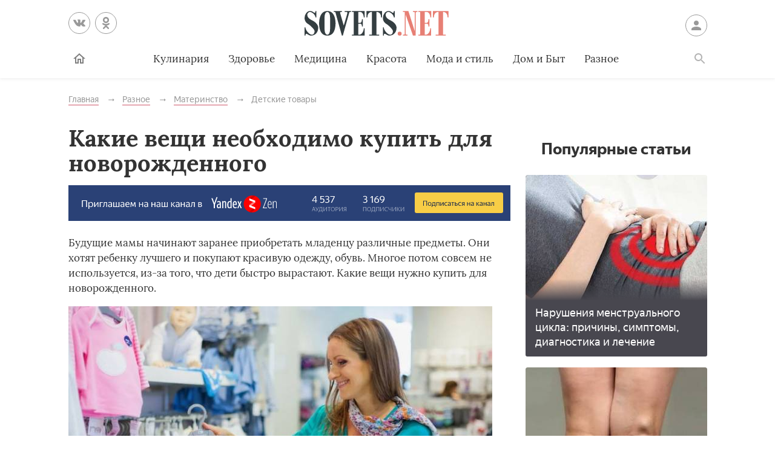

--- FILE ---
content_type: text/html; charset=UTF-8
request_url: https://sovets.net/25429-kakie-vesi-neobhodimo-kupit-dla-novorozdennogo.html
body_size: 12697
content:
<!DOCTYPE html>
<html lang="ru">

<head>
    <meta charset="utf-8">
    <meta http-equiv="x-ua-compatible" content="ie=edge">
    <meta name="viewport" content="width=device-width, initial-scale=1, user-scalable=yes, minimum-scale=1.0">
        <link rel="icon" type="image/x-icon" href="/images/favicon.ico">
    <meta name="csrf-param" content="_csrf-frontend">
<meta name="csrf-token" content="wE6aefrT-FPYh8X5lsGJd-1Qqg9_efQ895gkqMT2CZCLKu83sqGqH42x8pH6iswFqTX-ejoyoVutwkDdlZRK2A==">
    <title>Что нужно купить для новорожденного</title>
    <meta name="keywords" content="какие, вещи, необходимо, купить, новорожденный">
<meta name="description" content="Какие вещи необходимо купить для новорожденного. Средства гигиены, предметы длительного пользования, приспособления, помогающие кормлению малыша.">
<script type="a1f7c72b3d288b6b25849324-text/javascript">var article_id = "25429"</script>    <link rel="preload" href="/stylesheets/article-19c18302.css" as="style"><link rel="stylesheet" href="/stylesheets/article-19c18302.css">    <link rel="preload" href="/javascript/polyfills-0509149c.js" as="script"><link rel="preload" href="/javascript/script-0509149c.js" as="script">    <meta name="ahrefs-site-verification" content="4308b122175992225f5962237b7e198388d6e04157761bf0bfd5e21c5262d0c3">
    <meta name="pmail-verification" content="7ca19459f14cbc4fe5a2e6d0be4d8127">
    <!-- <meta http-equiv="Content-Security-Policy" content="default-src https:"> -->
    </head>

<body class="page">


<header class="header__container" data-id=25429>
    <div class="header wrapper">
        <button class="toggler _button _menu header__menu-toggler" data-target=".menu" data-modal aria-label="Меню">
            <svg class=" icon _menu" width="16px" height="14px">
                <use xlink:href="/images/icons-sprite.svg#menu"></use>
            </svg>

        </button>
        <div class="social header__social">
            <div class="social__items">
                <a class="social__item _vk" href="//vk.com/sovetsnet" aria-label="Вконтакте" rel="nofollow" target="_blank">
                    <svg class="social__item-icon icon _vk" width="20px" height="20px">
                        <use xlink:href="/images/icons-sprite.svg#vk"></use>
                    </svg>
                </a>
                <a class="social__item _ok" href="//ok.ru/group/52156123578584" aria-label="Одноклассники" rel="nofollow" target="_blank">
                    <svg class="social__item-icon icon _ok" width="20px" height="20px">
                        <use xlink:href="/images/icons-sprite.svg#ok"></use>
                    </svg>
                </a>
            </div>
        </div>

        
            <a class="logo header__logo" href="#" data-key="Lw==" data-type="href" target="_self" aria-label="Sovets"><img class="logo__image" src="/images/components/logo/logo.svg" alt="Логотип"></a>
        
        <a class="user header__user" href="#">Войти
            <svg class="user__icon icon _user" width="24px" height="24px">
                <use xlink:href="/images/icons-sprite.svg#user"></use>
            </svg>
        </a>
        <form class="search__container" method="GET" action="/search">
            <input type="hidden" name="cx" value="partner-pub-9028605935535498:5175059168">
            <input type="hidden" name="cof" value="FORID:10">
            <input type="hidden" name="ie" value="UTF-8">
            <div class="wrapper search">
                <label class="search__label"><span class="search__label-text">Поиск</span>
                    <input class="search__input" id="search-input" type="search" name="q" autocomplete="off">
                </label>
                <button class="search__submit">Найти</button>
            </div>
        </form>
        <nav class="menu toggler header__menu" data-target=".menu">
    <div class="menu__content">
        <ul class="menu__list">
            <li class="menu__item _home-container">

                
                    <a class="menu__link _home" href="#" data-key="Lw==" data-type="href" target="_self" aria-label="Главная">
                            <svg class="menu__home-icon icon _home" width="24px" height="24px">
                                <use xlink:href="/images/icons-sprite.svg#home"></use>
                            </svg>
                        Главная</a>
                            </li>
                                                                        <li class="menu__item submenu__container"><a class="menu__link submenu__trigger" href="/kulinariya">Кулинария</a>
                            <ul class="submenu">
                                                                <li class="submenu__item"><a class="submenu__link menu__link" href="/kulinariya/bulony-i-supy">Бульоны и супы</a></li>
                                                                <li class="submenu__item"><a class="submenu__link menu__link" href="/kulinariya/goryachie-blyuda">Горячие блюда</a></li>
                                                                <li class="submenu__item"><a class="submenu__link menu__link" href="/kulinariya/deserty">Десерты</a></li>
                                                                <li class="submenu__item"><a class="submenu__link menu__link" href="/kulinariya/zakuski">Закуски</a></li>
                                                                <li class="submenu__item"><a class="submenu__link menu__link" href="/kulinariya/konservatsiya">Консервация</a></li>
                                                                <li class="submenu__item"><a class="submenu__link menu__link" href="/kulinariya/napitki">Напитки</a></li>
                                                                <li class="submenu__item"><a class="submenu__link menu__link" href="/kulinariya/produkty-pitaniya">Продукты питания</a></li>
                                                                <li class="submenu__item"><a class="submenu__link menu__link" href="/kulinariya/salaty">Салаты</a></li>
                                                            </ul>
                        </li>
                                                                                <li class="menu__item"><a class="menu__link" href="/zdorovie">Здоровье</a></li>
                                                                                <li class="menu__item submenu__container"><a class="menu__link submenu__trigger" href="/health">Медицина</a>
                            <ul class="submenu">
                                                                <li class="submenu__item"><a class="submenu__link menu__link" href="/health/angiologiya">Ангиология</a></li>
                                                                <li class="submenu__item"><a class="submenu__link menu__link" href="/health/gastroenterologiya">Гастроэнтерология</a></li>
                                                                <li class="submenu__item"><a class="submenu__link menu__link" href="/health/gematologiya">Гематология</a></li>
                                                                <li class="submenu__item"><a class="submenu__link menu__link" href="/health/ginekologiya">Гинекология</a></li>
                                                                <li class="submenu__item"><a class="submenu__link menu__link" href="/health/dermatologiya">Дерматология</a></li>
                                                                <li class="submenu__item"><a class="submenu__link menu__link" href="/health/infektsionnye-bolezni">Инфекционные болезни</a></li>
                                                                <li class="submenu__item"><a class="submenu__link menu__link" href="/health/kardiologiya">Кардиология</a></li>
                                                                <li class="submenu__item"><a class="submenu__link menu__link" href="/health/diety">Лечебные диеты</a></li>
                                                                <li class="submenu__item"><a class="submenu__link menu__link" href="/health/nevrologiya">Неврология</a></li>
                                                                <li class="submenu__item"><a class="submenu__link menu__link" href="/health/netraditsionnaya-meditsina">Нетрадиционная медицина</a></li>
                                                                <li class="submenu__item"><a class="submenu__link menu__link" href="/health/onkologiya">Онкология</a></li>
                                                                <li class="submenu__item"><a class="submenu__link menu__link" href="/health/otolaringologiya">Отоларингология</a></li>
                                                                <li class="submenu__item"><a class="submenu__link menu__link" href="/health/oftalmologiya">Офтальмология</a></li>
                                                                <li class="submenu__item"><a class="submenu__link menu__link" href="/health/pediatriya">Педиатрия</a></li>
                                                                <li class="submenu__item"><a class="submenu__link menu__link" href="/health/proktologiya">Проктология</a></li>
                                                                <li class="submenu__item"><a class="submenu__link menu__link" href="/health/pulmonologiya">Пульмонология</a></li>
                                                                <li class="submenu__item"><a class="submenu__link menu__link" href="/health/revmatologiya">Ревматология</a></li>
                                                                <li class="submenu__item"><a class="submenu__link menu__link" href="/health/stomatologiya">Стоматология</a></li>
                                                                <li class="submenu__item"><a class="submenu__link menu__link" href="/health/toksikologiya-i-narkologiya">Токсикология и Наркология</a></li>
                                                                <li class="submenu__item"><a class="submenu__link menu__link" href="/health/travmatologiya">Травматология</a></li>
                                                                <li class="submenu__item"><a class="submenu__link menu__link" href="/health/urologiya">Урология</a></li>
                                                                <li class="submenu__item"><a class="submenu__link menu__link" href="/health/farmakologiya">Фармакология</a></li>
                                                                <li class="submenu__item"><a class="submenu__link menu__link" href="/health/endokrinologiya">Эндокринология</a></li>
                                                            </ul>
                        </li>
                                                                                <li class="menu__item submenu__container"><a class="menu__link submenu__trigger" href="/beauty">Красота</a>
                            <ul class="submenu">
                                                                <li class="submenu__item"><a class="submenu__link menu__link" href="/beauty/zhenskie-pricheski">Женские прически</a></li>
                                                                <li class="submenu__item"><a class="submenu__link menu__link" href="/beauty/kosmeticheskaya-produktsiya">Косметическая продукция</a></li>
                                                                <li class="submenu__item"><a class="submenu__link menu__link" href="/beauty/kosmetologiya">Косметология</a></li>
                                                                <li class="submenu__item"><a class="submenu__link menu__link" href="/beauty/makiyazh">Макияж</a></li>
                                                                <li class="submenu__item"><a class="submenu__link menu__link" href="/beauty/massazh-i-spa">Массаж и СПА</a></li>
                                                                <li class="submenu__item"><a class="submenu__link menu__link" href="/beauty/pokhudenie">Похудение</a></li>
                                                                <li class="submenu__item"><a class="submenu__link menu__link" href="/beauty/sports">Спорт и фитнес</a></li>
                                                                <li class="submenu__item"><a class="submenu__link menu__link" href="/beauty/ukhod-za-volosami">Уход за волосами</a></li>
                                                                <li class="submenu__item"><a class="submenu__link menu__link" href="/beauty/ukhod-za-kozhei">Уход за кожей</a></li>
                                                                <li class="submenu__item"><a class="submenu__link menu__link" href="/beauty/ukhod-za-litsom">Уход за лицом</a></li>
                                                                <li class="submenu__item"><a class="submenu__link menu__link" href="/beauty/uhod-za-nogtyami">Уход за ногтями</a></li>
                                                                <li class="submenu__item"><a class="submenu__link menu__link" href="/beauty/ukhod-za-telom">Уход за телом</a></li>
                                                            </ul>
                        </li>
                                                                                <li class="menu__item submenu__container"><a class="menu__link submenu__trigger" href="/fashion">Мода и стиль</a>
                            <ul class="submenu">
                                                                <li class="submenu__item"><a class="submenu__link menu__link" href="/fashion/aksessuary">Аксессуары</a></li>
                                                                <li class="submenu__item"><a class="submenu__link menu__link" href="/fashion/zhenskaya-odezhda">Женская одежда</a></li>
                                                                <li class="submenu__item"><a class="submenu__link menu__link" href="/fashion/modnye-tendencii">Модные тенденции</a></li>
                                                                <li class="submenu__item"><a class="submenu__link menu__link" href="/fashion/muzhskaya-odezhda">Мужская одежда</a></li>
                                                                <li class="submenu__item"><a class="submenu__link menu__link" href="/fashion/obuv">Обувь</a></li>
                                                                <li class="submenu__item"><a class="submenu__link menu__link" href="/fashion/shopping">Шоппинг</a></li>
                                                                <li class="submenu__item"><a class="submenu__link menu__link" href="/fashion/yuvelirnye-ukrasheniya">Ювелирные украшения</a></li>
                                                            </ul>
                        </li>
                                                                                <li class="menu__item submenu__container"><a class="menu__link submenu__trigger" href="/dom-i-byt">Дом и Быт</a>
                            <ul class="submenu">
                                                                <li class="submenu__item"><a class="submenu__link menu__link" href="/dom-i-byt/domestic-appliances">Бытовая техника</a></li>
                                                                <li class="submenu__item"><a class="submenu__link menu__link" href="/dom-i-byt/dom-i-uyut">Дом и уют</a></li>
                                                                <li class="submenu__item"><a class="submenu__link menu__link" href="/dom-i-byt/pets">Домашние животные</a></li>
                                                                <li class="submenu__item"><a class="submenu__link menu__link" href="/dom-i-byt/sad-i-ogorod">Сад и огород</a></li>
                                                                <li class="submenu__item"><a class="submenu__link menu__link" href="/dom-i-byt/tovary-dlya-doma">Товары для дома</a></li>
                                                                <li class="submenu__item"><a class="submenu__link menu__link" href="/dom-i-byt/tsvetovodstvo">Цветоводство</a></li>
                                                            </ul>
                        </li>
                                                                                <li class="menu__item submenu__container"><a class="menu__link submenu__trigger" href="/other">Разное</a>
                            <ul class="submenu">
                                                                <li class="submenu__item"><a class="submenu__link menu__link" href="/other/love">Отношения</a></li>
                                                                <li class="submenu__item"><a class="submenu__link menu__link" href="/other/esoterics">Эзотерика</a></li>
                                                                <li class="submenu__item"><a class="submenu__link menu__link" href="/other/podelki-svoimi-rukami">Хобби</a></li>
                                                                <li class="submenu__item"><a class="submenu__link menu__link" href="/other/pregnancy">Материнство</a></li>
                                                                <li class="submenu__item"><a class="submenu__link menu__link" href="/other/finansy">Финансы</a></li>
                                                                <li class="submenu__item"><a class="submenu__link menu__link" href="/other/hi-tech">Hi-Tech</a></li>
                                                                <li class="submenu__item"><a class="submenu__link menu__link" href="/other/dosug">Досуг</a></li>
                                                                <li class="submenu__item"><a class="submenu__link menu__link" href="/other/psikhologiya">Психология</a></li>
                                                            </ul>
                        </li>
                                                        </ul>

        <ul class="menu__list _actions">
            <li class="menu__item"><a class="user menu__link" href="#">Войти
                    <svg class="user__icon icon _user" width="24px" height="24px">
                        <use xlink:href="/images/icons-sprite.svg#user"></use>
                    </svg>
                </a>
            </li>
        </ul>
    </div>
</nav>        <label class="toggler _button _search" for="search-input" data-target=".search__container" aria-label="Поиск">
            <svg class=" icon _search" width="24px" height="24px">
                <use xlink:href="/images/icons-sprite.svg#search"></use>
            </svg>
        </label>
    </div>
</header>

<main class="page__main" id="article-content" data-title="Что нужно купить для новорожденного" data-source="/25429-kakie-vesi-neobhodimo-kupit-dla-novorozdennogo.html">
    <div class="wrapper">
        
        
        <ul class="breadcrumbs" itemscope="itemscope" itemtype="https://schema.org/BreadcrumbList">
		<li class="breadcrumbs__item" itemprop="itemListElement" itemscope="itemscope" itemtype="http://schema.org/ListItem">
		<a class="breadcrumbs__link" itemscope="itemscope" itemtype="http://schema.org/Thing" itemprop="item" id="0" href="/">
			<span itemprop="name">Главная</span>
		</a>
		<meta itemprop="position" content="1">
	</li>
		<li class="breadcrumbs__item" itemprop="itemListElement" itemscope="itemscope" itemtype="http://schema.org/ListItem">
		<a class="breadcrumbs__link" itemscope="itemscope" itemtype="http://schema.org/Thing" itemprop="item" id="1" href="/other">
			<span itemprop="name">Разное</span>
		</a>
		<meta itemprop="position" content="2">
	</li>
		<li class="breadcrumbs__item" itemprop="itemListElement" itemscope="itemscope" itemtype="http://schema.org/ListItem">
		<a class="breadcrumbs__link" itemscope="itemscope" itemtype="http://schema.org/Thing" itemprop="item" id="2" href="/other/pregnancy">
			<span itemprop="name">Материнство</span>
		</a>
		<meta itemprop="position" content="3">
	</li>
		<li class="breadcrumbs__item" itemprop="itemListElement" itemscope="itemscope" itemtype="http://schema.org/ListItem">
		<a class="breadcrumbs__link" itemscope="itemscope" itemtype="http://schema.org/Thing" itemprop="item" id="3" href="/other/pregnancy/detskie-tovary">
			<span itemprop="name">Детские товары</span>
		</a>
		<meta itemprop="position" content="4">
	</li>
	</ul>
        
        <article class="article__container">
            <div class="page__article article">
                <h1 class="title _1">Какие вещи необходимо купить для новорожденного</h1>

                
                
                
<a href="#" data-key="aHR0cHM6Ly96ZW4ueWFuZGV4LnJ1L3NvdmV0cy5uZXQ=" data-type="href" target="_blank" style="border-bottom: none; display: inline-block; position: relative; z-index: 1; width: 100%;"><span style="display: inline-block; width: 100%;">
    <object style="position: relative; z-index: -1; width: 100%;" type="image/svg+xml" data="/images/zen/Group_9.svg">
    </object>
    </span></a><p itemprop="description">Будущие мамы начинают заранее приобретать младенцу различные предметы. Они хотят ребенку лучшего и покупают красивую одежду, обувь. Многое потом совсем не используется, из-за того, что дети быстро вырастают. Какие вещи нужно купить для новорожденного.</p>









<p itemprop="articleBody"><noscript><img alt="" src="/photos/article-contents/compress/ueSLaZlA2hUtx1cx.jpg" style="width: 700px; height: 428px;"></noscript><img data-src="/photos/article-contents/compress/ueSLaZlA2hUtx1cx.jpg" alt="" hidden><div class="image__loading" data-alt=""></div></p>





















<p itemprop="articleBody">Начинать следует с предметов, которыми будете пользоваться длительное время:</p>

<ul>
<li>Детская кроватка с регулированием по длине и высоте, чтобы ее хватило, хотя бы на два года. В конструкции предусмотрены бортики для безопасности малыша.</li>
	<li>Комплекты постельного белья, легкое и теплое одеяло, плед.</li>
	<li>Коляска. Лучше, если она будет многофункциональной, с возможностью установки в автомобиль, использования зимой и прогулок в летнее время.</li>
	<li>Шкаф для вещей малыша.</li>
	<li>Ванночка для купания.</li>
	<li>Термосумка, чтобы сохранить теплое молоко во время прогулки.</li>
	<li>Пеленальный столик с ящиками, куда можно положить средства гигиены, подгузники.</li>
	<li>Кресло маме, которая будет кормить младенца.</li>
	<li>Сумка для подгузников и детских вещей во время путешествия.</li>
	<li>Несколько комплектов одежды на дневной период, сон, прогулки, варежки и пинетки.</li>
</ul>
<p itemprop="articleBody">Необходимо приобрести для ухода за кожей следующие средства гигиены:</p>

<ul>
<li>Подгузники. Их размер соответствует весу новорожденного и меняется по мере роста.</li>
	<li>Влажные салфетки для очистки кожи. Они не должны содержать отдушек, спирта и парабенов. В составе могут присутствовать витамин Е, экстракт Алоэ Вера, чтобы успокоить, освежить и увлажнить нежную кожу ребенка.</li>
	<li>Крем от высыпаний.</li>
	<li>Спиртовые салфетки для обработки пуповины в первые дни.</li>
	<li>Масло, смягчающее кожу после купания.</li>
	<li>Ватные диски.</li>
	<li>Соска-пустышка.</li>
	<li>Детское моющее средство.</li>
	<li>Присыпка от опрелостей.</li>
	<li>Полотенца для лица и ванны.</li>
</ul>
<p itemprop="articleBody">Кормление малыша требует специальных приспособлений, которые облегчают этот процесс:</p>

<ul>
<li>Молочные бутылочки.</li>
	<li>Одноразовые прокладки для маминой груди.</li>
	<li>Молокоотсос.</li>
	<li>Пакеты для хранения молока в холодильнике и замораживания.</li>
	<li>Стерилизатор бутылочек.</li>
	<li>Ложка с длинной ручкой для размешивания молока.</li>
</ul>

                
                
                <span class="article-actions__any-errors">Нашли в тексте ошибку? Выделите её, нажмите Ctrl + Enter и мы всё исправим!</span>

                                <a href="#" data-key="aHR0cHM6Ly96ZW4ueWFuZGV4LnJ1L3NvdmV0cy5uZXQ=" data-type="href" target="_blank" style="border-bottom: none; display: inline-block; position: relative; z-index: 1; width: 100%;"><span style="display: inline-block; width: 100%;">
                    <object style="position: relative; z-index: -1; width: 100%;" type="image/svg+xml" data="/images/zen/Group_9.svg">
                    </object>
                    </span></a>
                
<div class="article-actions">
    <div>
        <span class="article-actions__title">Понравилась статья?</span>
        <div>
            <button class="article-actions__action _ok" aria-label="Статья понравилась">
                <svg class=" icon _like" width="24px" height="24px">
                    <use xlink:href="images/icons-sprite.svg#like"></use>
                </svg>
            </button>
            <input class="article-actions__input _bad" type="checkbox" aria-label="Статья не понравилась" id="dislike-25429" />
            <label class="article-actions__action _bad" for="dislike-25429">
                <svg class=" icon _like" width="24px" height="24px">
                    <use xlink:href="images/icons-sprite.svg#like"></use>
                </svg>
            </label>
            <form class="why-dislike">
                <span>Расскажите, что вам не понравилось?</span>
                <label class="radio why-dislike__radio">
                    <input class="radio__input" type="radio" name="why-dislike-25429" value="0"><span class="radio__label">В статье нет ответа на мой вопрос</span>
                </label>
                <label class="radio why-dislike__radio _other">
                    <input class="radio__input" type="radio" name="why-dislike-25429" value="1"><span class="radio__label">Другое</span>
                </label>
                <textarea class="why-dislike__text" name="dislike-comment-25429" rows="4" hidden="hidden"></textarea>
                <button class="button">Отправить</button>
            </form>
        </div>
    </div>
    <div>
        <span class="article-actions__title">Рассказать друзьям:</span>
        <div class="social _colorized">
        <div class="social__items">
                <a class="social__item _vk" onClick="if (!window.__cfRLUnblockHandlers) return false; window.open('http://vk.com/share.php?url=https%3A%2F%2Fsovets.net%2F25429-kakie-vesi-neobhodimo-kupit-dla-novorozdennogo.html&title=%D0%9A%D0%B0%D0%BA%D0%B8%D0%B5+%D0%B2%D0%B5%D1%89%D0%B8+%D0%BD%D0%B5%D0%BE%D0%B1%D1%85%D0%BE%D0%B4%D0%B8%D0%BC%D0%BE+%D0%BA%D1%83%D0%BF%D0%B8%D1%82%D1%8C+%D0%B4%D0%BB%D1%8F+%D0%BD%D0%BE%D0%B2%D0%BE%D1%80%D0%BE%D0%B6%D0%B4%D0%B5%D0%BD%D0%BD%D0%BE%D0%B3%D0%BE&noparse=1', 'sharer', 'toolbar=0, status=0, width=700, height=400'); return false" href="#" data-cf-modified-a1f7c72b3d288b6b25849324-="">
            <svg class="social__item-icon icon _vk" width="20px" height="20px">
                <use xlink:href="/images/icons-sprite.svg#vk"></use>
            </svg>
            Рассказать ВКонтакте
        </a>
                        <a class="social__item _ok" onClick="if (!window.__cfRLUnblockHandlers) return false; window.open('https://connect.ok.ru/offer?url=https%3A%2F%2Fsovets.net%2F25429-kakie-vesi-neobhodimo-kupit-dla-novorozdennogo.html&title=%D0%9A%D0%B0%D0%BA%D0%B8%D0%B5+%D0%B2%D0%B5%D1%89%D0%B8+%D0%BD%D0%B5%D0%BE%D0%B1%D1%85%D0%BE%D0%B4%D0%B8%D0%BC%D0%BE+%D0%BA%D1%83%D0%BF%D0%B8%D1%82%D1%8C+%D0%B4%D0%BB%D1%8F+%D0%BD%D0%BE%D0%B2%D0%BE%D1%80%D0%BE%D0%B6%D0%B4%D0%B5%D0%BD%D0%BD%D0%BE%D0%B3%D0%BE', 'sharer', 'toolbar=0, status=0, width=700, height=400'); return false" href="#" data-cf-modified-a1f7c72b3d288b6b25849324-="">
            <svg class="social__item-icon icon _ok" width="20px" height="20px">
                <use xlink:href="/images/icons-sprite.svg#ok"></use>
            </svg>
            Поделиться в Одноклассниках
        </a>
                        <a class="social__item _facebook" onClick="if (!window.__cfRLUnblockHandlers) return false; window.open('http://www.facebook.com/sharer.php?title=%D0%9A%D0%B0%D0%BA%D0%B8%D0%B5+%D0%B2%D0%B5%D1%89%D0%B8+%D0%BD%D0%B5%D0%BE%D0%B1%D1%85%D0%BE%D0%B4%D0%B8%D0%BC%D0%BE+%D0%BA%D1%83%D0%BF%D0%B8%D1%82%D1%8C+%D0%B4%D0%BB%D1%8F+%D0%BD%D0%BE%D0%B2%D0%BE%D1%80%D0%BE%D0%B6%D0%B4%D0%B5%D0%BD%D0%BD%D0%BE%D0%B3%D0%BE&u=https%3A%2F%2Fsovets.net%2F25429-kakie-vesi-neobhodimo-kupit-dla-novorozdennogo.html', 'sharer', 'toolbar=0, status=0, width=700, height=400'); return false" href="#" data-cf-modified-a1f7c72b3d288b6b25849324-="">
            <svg class="social__item-icon icon _facebook" width="20px" height="20px">
                <use xlink:href="/images/icons-sprite.svg#facebook"></use>
            </svg>
            Поделиться в Facebook
        </a>
                        <a class="social__item _telegram" onClick="if (!window.__cfRLUnblockHandlers) return false; window.open('https://telegram.me/share/url?url=https%3A%2F%2Fsovets.net%2F25429-kakie-vesi-neobhodimo-kupit-dla-novorozdennogo.html&text=%D0%9A%D0%B0%D0%BA%D0%B8%D0%B5+%D0%B2%D0%B5%D1%89%D0%B8+%D0%BD%D0%B5%D0%BE%D0%B1%D1%85%D0%BE%D0%B4%D0%B8%D0%BC%D0%BE+%D0%BA%D1%83%D0%BF%D0%B8%D1%82%D1%8C+%D0%B4%D0%BB%D1%8F+%D0%BD%D0%BE%D0%B2%D0%BE%D1%80%D0%BE%D0%B6%D0%B4%D0%B5%D0%BD%D0%BD%D0%BE%D0%B3%D0%BE', 'sharer', 'toolbar=0, status=0, width=700, height=400'); return false" href="#" data-cf-modified-a1f7c72b3d288b6b25849324-="">
            <svg class="social__item-icon icon _telegram" width="38px" height="38px">
                <use xlink:href="/images/icons-sprite.svg#telegram"></use>
            </svg>
            Поделиться в Telegram
        </a>
                        <a class="social__item _viber" onClick="if (!window.__cfRLUnblockHandlers) return false; window.open('viber://pa?text=https%3A%2F%2Fsovets.net%2F25429-kakie-vesi-neobhodimo-kupit-dla-novorozdennogo.html', 'sharer', 'toolbar=0, status=0, width=700, height=400'); return false" href="#" data-cf-modified-a1f7c72b3d288b6b25849324-="">
            <svg class="social__item-icon icon _viber" width="100px" height="100px">
                <use xlink:href="/images/icons-sprite.svg#viber"></use>
            </svg>
            Поделиться в Viber
        </a>
                        <a class="social__item _whatsapp" onClick="if (!window.__cfRLUnblockHandlers) return false; window.open('whatsapp://send?text=https%3A%2F%2Fsovets.net%2F25429-kakie-vesi-neobhodimo-kupit-dla-novorozdennogo.html', 'sharer', 'toolbar=0, status=0, width=700, height=400'); return false" href="#" data-cf-modified-a1f7c72b3d288b6b25849324-="">
            <svg class="social__item-icon icon _whatsapp" width="90px" height="90px">
                <use xlink:href="/images/icons-sprite.svg#whatsapp"></use>
            </svg>
            Поделиться в WhatsApp
        </a>
            </div>
</div>
    </div>
    <form action="25429-kakie-vesi-neobhodimo-kupit-dla-novorozdennogo.pdf">
        <button type="submit" class="article-actions__action _print">
        <svg class=" icon _print" width="24px" height="24px">
            <use xlink:href="/images/icons-sprite.svg#print"></use>
        </svg>
        Распечатать
        </button>
    </form>
</div>

                                                                
                <div class="last-update">
                    <span class="mkonsite"><a target="_blank" href="http://one-click.media" rel="nofollow">Реклама на сайте</a></span>

                    <p>Статья обновлена: 17.11.2023</p>
                </div>

                <!-- <div class="comments">
                    <div class="comments__header">
                        <span class="comments__title">Что вы думаете о статье?</span>
                        <span class="comments__subtitle">Оставьте комментарий</span>
                    </div>

                    <div id="temp-comments">
                        <div class="messages">
                            <div class="messages-header">
                                <button class="messages-header__menu" type="button">
                                    <svg class="icon" viewBox="0 0 14 12" height="14" width="12">
                                        <use xlink:href="/images/icons-sprite.svg#comments-menu-usage"></use>
                                    </svg>
                                </button>
                                <span class="messages-header__title">Обсудить</span>
                                <button class="messages-header__close" type="button">
                                    <svg class="icon" viewBox="0 0 13 13" height="13" width="13">
                                        <use xlink:href="/images/icons-sprite.svg#comments-close-usage"></use>
                                    </svg>
                                </button>
                            </div>
                            <div class="messages__sub-header">
                                Какие вещи необходимо купить для новорожденного                            </div>
                            <div class="messages__list">
                                                            </div>
                            <form class="messages-footer" method="POST" action="#">
                                <div class="messages-footer__text-field">
                                    <label class="messages-footer__attachments-trigger" for="attachments">
                                        <svg class="icon" viewBox="0 0 22 23" height="22" width="23">
                                            <use xlink:href="/images/icons-sprite.svg#attach-usage"></use>
                                        </svg>
                                    </label>
                                    <textarea class="messages-footer__input" name="text" placeholder="Введите сообщение" rows="1" data-maxrows="10"></textarea>
                                    <button class="messages-footer__submit" type="submit"></button>
                                </div>
                                <div class="attachments messages-footer__attachments">
                                    <input type="file" class="visually-hidden attachments__input" id="attachments" name="attachments" multiple="" hidden="" tabindex="-1"/>
                                </div>
                            </form>
                        </div>
                    </div> -->
                    <!-- Tolstoy Comments Init -->
                    <!-- <script type="text/javascript">!(function(w,d,s,l,x){w[l]=w[l]||[];w[l].t=w[l].t||new Date().getTime();var f=d.getElementsByTagName(s)[0],j=d.createElement(s);j.async=!0;j.src='//web.tolstoycomments.com/sitejs/app.js?i='+l+'&x='+x+'&t='+w[l].t;f.parentNode.insertBefore(j,f);})(window,document,'script','tolstoycomments','2562');</script> -->
                    <!-- /Tolstoy Comments Init -->
                    <!-- Tolstoy Comments Widget -->
                    <!-- <div class="tolstoycomments-feed"></div> -->
                    <!-- <script type="text/javascript">
                      window['tolstoycomments'] = window['tolstoycomments'] || [];
                      window['tolstoycomments'].push({
                        action: 'init',
                        values: {
                          visible: true
                        }
                      });

                      window.onload = function() { document.getElementById('temp-comments').remove(); };
                    </script> -->
                    <!-- /Tolstoy Comments Widget -->
                <!-- </div> -->
                 
            </div>
                        <aside class="sidebar page__sidebar">
    <!-- Для статей -->
                <noindex>
<div class="maybe-interesting _popular">
    <span class="title _2 maybe-interesting__title">Популярные статьи</span>

                        
            <a data-id="22105" class="post-preview _mobile-cover _tablet-cover _desktop-cover _with-counters maybe-interesting__item _full _dark" href="/22105-narusenia-menstrualnogo-cikla-priciny-simptomy-diagnostika-i-lecenie.html">
                <img class="image post-preview__image" src="/photos/articles//ab76377061f00f84e8ac62277392c691/narusenia-menstrualnogo-cikla-priciny-simptomy-diagnostika-i-lecenie_ma_w325_h250.jpg" alt="Нарушения менструального цикла: причины, симптомы, диагностика и лечение">
                <div class="post-preview__title">
                    <span class="post-preview__text">Нарушения менструального цикла: причины, симптомы, диагностика и лечение</span>                </div>
            </a>
                    
            <a data-id="22255" class="post-preview _mobile-cover _tablet-cover _desktop-cover _with-counters maybe-interesting__item _full " href="/22255-varikoz-neavnye-simptomy-i-metody-lecenia.html">
                <img class="image post-preview__image" src="/photos/articles//96e76cc974cf7bdcc09b86bfad3eee35/varikoz-neavnye-simptomy-i-metody-lecenia_ma_w325_h250.jpg" alt="Варикоз: неявные симптомы и методы лечения">
                <div class="post-preview__title">
                    <span class="post-preview__text">Варикоз: неявные симптомы и методы лечения</span>                </div>
            </a>
                                        
            <a data-id="22312" class="post-preview _mobile-cover _tablet-cover _desktop-cover _with-counters maybe-interesting__item _full " href="/22312-cto-delat-esli-golos-osip-ohrip-ili-propal-iz-za-pereutomlenia-ili-prostudy.html">
                <img class="image post-preview__image" src="/photos/articles//40ea1761f24e6f9ace3ef78d0d5e9ea4/cto-delat-esli-golos-osip-ohrip-ili-propal-iz-za-pereutomlenia-ili-prostudy_ma_w325_h250.jpg" alt="Что делать, если голос осип, охрип или пропал из-за переутомления или простуды">
                <div class="post-preview__title">
                    <span class="post-preview__text">Что делать, если голос осип, охрип или пропал из-за переутомления или простуды</span>                </div>
            </a>
                    
            <a data-id="22075" class="post-preview _mobile-cover _tablet-cover _desktop-cover _with-counters maybe-interesting__item _full _white-background" href="/22075-najz-formy-vypuska-i-instrukciya-po-primeneniyu.html">
                <img class="image post-preview__image" src="/photos/articles//72c9c8db131782f395f46f8bb1189356/najz-formy-vypuska-i-instrukciya-po-primeneniyu_ma_w325_h250.jpg" alt="Найз - формы выпуска и инструкция по применению">
                <div class="post-preview__title">
                    <span class="post-preview__text">Найз - эффективное обезболивающее: описание препарата, инструкция и когда применять</span>                </div>
            </a>
                                        
            <a data-id="22420" class="post-preview _mobile-cover _tablet-cover _desktop-cover _with-counters maybe-interesting__item _full " href="/22420-golos-ohrip-cto-delat-k-komu-obrasatsa-i-kak-podobrat-vernoe-lecenie.html">
                <img class="image post-preview__image" src="/photos/articles//756b244dd05219f3008e147474125ee8/golos-ohrip-cto-delat-k-komu-obrasatsa-i-kak-podobrat-vernoe-lecenie_ma_w325_h250.jpg" alt="Голос охрип - что делать, к кому обращаться и как подобрать верное лечение">
                <div class="post-preview__title">
                    <span class="post-preview__text">Голос охрип - что делать, к кому обращаться и как подобрать верное лечение</span>                </div>
            </a>
                    
            <a data-id="22488" class="post-preview _mobile-cover _tablet-cover _desktop-cover _with-counters maybe-interesting__item _full " href="/22488-kasel-u-rebenka-cem-lecit.html">
                <img class="image post-preview__image" src="/photos/articles//bd06a90b7fbe27046d58f83f899560b0/kasel-u-rebenka-cem-lecit_ma_w325_h250.jpg" alt="Кашель у ребенка: чем лечить">
                <div class="post-preview__title">
                    <span class="post-preview__text">Кашель у ребенка: чем лечить</span>                </div>
            </a>
                    </div>
</noindex>
                        
                            </aside>                    </article>

        <noindex>
    <div class="maybe-interesting _with-counters">
        <span class="title _2 maybe-interesting__title">Вам также может быть интересно</span>
        

            
        
    <a data-id="9549" class="post-preview _mobile-cover _tablet-cover _desktop-cover _with-counters maybe-interesting__item  _dark" href="/9549-mintaj-v-multivarke.html">
                        <noscript>
            <img class="image post-preview__image" height="212" width="325" alt="Минтай в мультиварке" src="/photos/articles/6a21bd02b3d17059c61bcb2eeb48b8cd/mintaj-v-multivarke_w325_h212.jpg" />
        </noscript>
        <img class="image post-preview__image" height="212" width="325" alt="Минтай в мультиварке" data-src="/photos/articles/6a21bd02b3d17059c61bcb2eeb48b8cd/mintaj-v-multivarke_w325_h212.jpg" hidden />
        <div class="image__loading" data-alt="Минтай в мультиварке"></div>
        <div class="post-preview__title">
            <span class="post-preview__link">Минтай в мультиварке - рецепты с фото. Как приготовить вкусно рыбу</span>        </div>
    </a>

    
                                
        
    <a data-id="8315" class="post-preview _mobile-cover _tablet-cover _tablet-cover_wide _desktop-cover _desktop-cover_wide _with-counters maybe-interesting__item _wide _from-tablet  _dark" href="/8315-boyaryishnik-poleznyie-svoystva-i-protivopokazaniya.html">
                        <noscript>
            <img class="image post-preview__image" height="300" width="460" alt="Полезные свойства и противопоказания боярышника" src="/photos/articles/68881d2246abebc3aa474b51ecd7773e/boyaryishnik-poleznyie-svoystva-i-protivopokazaniya_w460_h300.jpg" />
        </noscript>
        <img class="image post-preview__image" height="300" width="460" alt="Полезные свойства и противопоказания боярышника" data-src="/photos/articles/68881d2246abebc3aa474b51ecd7773e/boyaryishnik-poleznyie-svoystva-i-protivopokazaniya_w460_h300.jpg" hidden />
        <div class="image__loading" data-alt="Полезные свойства и противопоказания боярышника"></div>
        <div class="post-preview__title">
            <span class="post-preview__link">Боярышник - полезные свойства и противопоказания плодов. Полезные рецепты из ягод и цветков боярышника</span>        </div>
    </a>

    
            
        
    <a data-id="8899" class="post-preview _mobile-cover _tablet-cover _desktop-cover _with-counters maybe-interesting__item  " href="/8899-falafel-chto-eto-takoe.html">
                        <noscript>
            <img class="image post-preview__image" height="212" width="325" alt="Что такое фалафель" src="/photos/articles/75ac2c91d93efba8651671f18ec013d0/falafel-chto-eto-takoe_w325_h212.jpg" />
        </noscript>
        <img class="image post-preview__image" height="212" width="325" alt="Что такое фалафель" data-src="/photos/articles/75ac2c91d93efba8651671f18ec013d0/falafel-chto-eto-takoe_w325_h212.jpg" hidden />
        <div class="image__loading" data-alt="Что такое фалафель"></div>
        <div class="post-preview__title">
            <span class="post-preview__link">Фалафель - что это такое за блюдо. Рецепты приготовления фалафеля из нута в домашних условиях</span>        </div>
    </a>

    
            
        <div class="maybe-interesting__item _special offer__container">
            </div>
    
            
        
    <a data-id="2813" class="post-preview _mobile-cover _tablet-cover _desktop-cover _with-counters maybe-interesting__item  " href="/2813-bolezn-girshprunga.html">
                        <noscript>
            <img class="image post-preview__image" height="212" width="325" alt="Болезнь Гиршпрунга" src="/photos/articles/39d352b0395ba768e18f042c6e2a8621/bolezn-girshprunga_w325_h212.jpg" />
        </noscript>
        <img class="image post-preview__image" height="212" width="325" alt="Болезнь Гиршпрунга" data-src="/photos/articles/39d352b0395ba768e18f042c6e2a8621/bolezn-girshprunga_w325_h212.jpg" hidden />
        <div class="image__loading" data-alt="Болезнь Гиршпрунга"></div>
        <div class="post-preview__title">
            <span class="post-preview__link">Болезнь Гиршпрунга  - лечение и отзывы после операции. Симптомы, причины у детей и взрослых</span>        </div>
    </a>

    
            
        
    <a data-id="9608" class="post-preview _mobile-cover _tablet-cover _desktop-cover _with-counters maybe-interesting__item  " href="/9608-zakuska-na-chipsah.html">
                        <noscript>
            <img class="image post-preview__image" height="212" width="325" alt="Закуска на чипсах" src="/photos/articles/1a725948eb0c738707b5c026a65ba618/zakuska-na-chipsah_w325_h212.jpg" />
        </noscript>
        <img class="image post-preview__image" height="212" width="325" alt="Закуска на чипсах" data-src="/photos/articles/1a725948eb0c738707b5c026a65ba618/zakuska-na-chipsah_w325_h212.jpg" hidden />
        <div class="image__loading" data-alt="Закуска на чипсах"></div>
        <div class="post-preview__title">
            <span class="post-preview__link">Закуска на чипсах: рецепты</span>        </div>
    </a>

    
            
        
    <a data-id="11025" class="post-preview _mobile-cover _tablet-cover _desktop-cover _with-counters maybe-interesting__item  " href="/11025-vrach-parazitolog.html">
                        <noscript>
            <img class="image post-preview__image" height="212" width="325" alt="Врач-паразитолог" src="/photos/articles/977f8b33d303564416bf9f4ab1c39720/vrach-parazitolog_w325_h212.jpg" />
        </noscript>
        <img class="image post-preview__image" height="212" width="325" alt="Врач-паразитолог" data-src="/photos/articles/977f8b33d303564416bf9f4ab1c39720/vrach-parazitolog_w325_h212.jpg" hidden />
        <div class="image__loading" data-alt="Врач-паразитолог"></div>
        <div class="post-preview__title">
            <span class="post-preview__link">Врач-паразитолог- цена на прием и консультацию, сдача анализа и лечение от глистов</span>        </div>
    </a>

    
            
        
    <a data-id="4392" class="post-preview _mobile-cover _tablet-cover _tablet-cover_wide _desktop-cover _desktop-cover_wide _with-counters maybe-interesting__item _wide _from-tablet  _dark" href="/4392-dieta-balerin.html">
                        <noscript>
            <img class="image post-preview__image" height="300" width="460" alt="Диета балерин" src="/photos/articles/086af6e4641abb18caafc151b9aa95c8/dieta-balerin_w460_h300.jpg" />
        </noscript>
        <img class="image post-preview__image" height="300" width="460" alt="Диета балерин" data-src="/photos/articles/086af6e4641abb18caafc151b9aa95c8/dieta-balerin_w460_h300.jpg" hidden />
        <div class="image__loading" data-alt="Диета балерин"></div>
        <div class="post-preview__title">
            <span class="post-preview__link">Диета балерин</span>        </div>
    </a>

    
                                
        <div class="maybe-interesting__item _special offer__container">
            </div>
    
            
        
    <a data-id="11411" class="post-preview _mobile-cover _tablet-cover _desktop-cover _with-counters maybe-interesting__item  " href="/11411-pervaya-pomocsh-pri-porazhenii-elektricheskim-tokom.html">
                        <noscript>
            <img class="image post-preview__image" height="212" width="325" alt="Первая помощь при поражении электрическим током" src="/photos/articles/77cf0096c0fa85a06e35e149b345c60b/pervaya-pomocsh-pri-porazhenii-elektricheskim-tokom_w325_h212.jpg" />
        </noscript>
        <img class="image post-preview__image" height="212" width="325" alt="Первая помощь при поражении электрическим током" data-src="/photos/articles/77cf0096c0fa85a06e35e149b345c60b/pervaya-pomocsh-pri-porazhenii-elektricheskim-tokom_w325_h212.jpg" hidden />
        <div class="image__loading" data-alt="Первая помощь при поражении электрическим током"></div>
        <div class="post-preview__title">
            <span class="post-preview__link">Действия и оказание первой помощи при поражении электрическим током</span>        </div>
    </a>

        </div>
</noindex>

                        

    </div>
    <style class='preview-styles'>
.post-preview[data-id="22105"] { --main-color:72, 71, 79 }
.post-preview[data-id="22255"] { --main-color:151, 134, 117 }
.post-preview[data-id="22312"] { --main-color:236, 227, 215 }
.post-preview[data-id="22075"] { --main-color:244, 234, 231 }
.post-preview[data-id="22420"] { --main-color:233, 210, 206 }
.post-preview[data-id="22488"] { --main-color:204, 155, 144 }
.post-preview[data-id="9549"] { --main-color:107, 97, 87 }
.post-preview[data-id="8315"] { --main-color:189, 32, 36 }
.post-preview[data-id="8899"] { --main-color:162, 126, 76 }
.post-preview[data-id="2813"] { --main-color:213, 204, 204 }
.post-preview[data-id="9608"] { --main-color:181, 180, 169 }
.post-preview[data-id="11025"] { --main-color:222, 222, 218 }
.post-preview[data-id="4392"] { --main-color:64, 60, 65 }
.post-preview[data-id="11411"] { --main-color:148, 178, 193 }
</style>
</main>

<footer class="footer__container _full">
    <div class="footer">
        <div class="footer__menu">
            <a class="footer__link" href="#" data-key="L2Fib3V0" data-type="href">О нас</a>            <a class="footer__link" href="#" data-key="L3NpdGVtYXA=" data-type="href">Карта сайта</a>            <a class="footer__link" href="#" data-key="L3Rlcm1z" data-type="href">Соглашение</a>            <a class="footer__link" href="#" data-key="L2ZlZWRiYWNr" data-type="href" target="_self">Обратная связь</a>        </div>
        <div class="footer__logo-container">
            
                <a class="logo footer__logo" href="#" data-key="Lw==" data-type="href" target="_blank" aria-label="Sovets"><img class="logo__image" src="/images/components/logo/logo.svg" alt="Логотип"></a>
                    </div>
        <div class="footer__social-container">
            <div class="social footer__social">
                <div class="social__items">
                    <a class="social__item _vk" href="//vk.com/sovetsnet" aria-label="Вконтакте" rel="nofollow" target="_blank">
                        <svg class="social__item-icon icon _vk" width="20px" height="20px">
                            <use xlink:href="/images/icons-sprite.svg#vk"></use>
                        </svg>
                    </a>
                    <a class="social__item _ok" href="//ok.ru/group/52156123578584" aria-label="Одноклассники" rel="nofollow" target="_blank">
                        <svg class="social__item-icon icon _ok" width="20px" height="20px">
                            <use xlink:href="/images/icons-sprite.svg#ok"></use>
                        </svg>
                    </a>
                </div>
            </div>
        </div>
    </div>
    <div class="footer">
        <noindex>
            <p class="footer__copyright">
                © 2010-2026. Все права защищены. <br>
                Копирование материалов разрешено только с указанием активной гиперссылки на источник.</p>
            </p>
        </noindex>
    </div>
</footer>
<button class="scroll-up _hidden" type="button" aria-label="Наверх"></button>
<script type="a1f7c72b3d288b6b25849324-text/javascript">
    BASE_URL = '/';
</script>
<script src="https://static.yandex.net/yobject/v2/_/loader.js" type="a1f7c72b3d288b6b25849324-text/javascript"></script>
<script src="/assets/ede461d6/js/article.js" async="async" type="a1f7c72b3d288b6b25849324-text/javascript"></script>
<script type="a1f7c72b3d288b6b25849324-text/javascript">ya.yobject.load(document.getElementsByTagName("article")[0])</script><script src="/javascript/polyfills-0509149c.js" defer="defer" type="a1f7c72b3d288b6b25849324-text/javascript"></script><script src="/javascript/script-0509149c.js" defer="defer" type="a1f7c72b3d288b6b25849324-text/javascript"></script><!--LiveInternet counter--><script type="a1f7c72b3d288b6b25849324-text/javascript"><!--  document.write("<a href='//www.liveinternet.ru/click' "+ "target=_blank><img src='//counter.yadro.ru/hit?t38.10;r"+ escape(document.referrer)+((typeof(screen)=="undefined")?"": ";s"+screen.width+"*"+screen.height+"*"+(screen.colorDepth? screen.colorDepth:screen.pixelDepth))+";u"+escape(document.URL)+ ";"+Math.random()+ "' alt='' title='LiveInternet' "+ "border='0' width='31' height='31'></a>") //--></script><!--/LiveInternet--><!-- Yandex.Metrika counter --><script type="a1f7c72b3d288b6b25849324-text/javascript"> (function (d, w, c) { (w[c] = w[c] || []).push(function() { try { w.yaCounter50003317 = new Ya.Metrika2({ id:50003317, clickmap:true, trackLinks:true, accurateTrackBounce:true, webvisor:true }); } catch(e) { } }); var n = d.getElementsByTagName("script")[0], s = d.createElement("script"), f = function () { n.parentNode.insertBefore(s, n); }; s.type = "text/javascript"; s.async = true; s.src = "https://mc.yandex.ru/metrika/tag.js"; if (w.opera == "[object Opera]") { d.addEventListener("DOMContentLoaded", f, false); } else { f(); } })(document, window, "yandex_metrika_callbacks2");</script><noscript><div><img src="https://mc.yandex.ru/watch/50003317" style="position:absolute; left:-9999px;" alt="" /></div></noscript><!-- /Yandex.Metrika counter --><script type="a1f7c72b3d288b6b25849324-text/javascript"> var _gaq = _gaq || []; _gaq.push(['_setAccount', 'UA-45279963-2']); _gaq.push(['_trackPageview']); (function() { var ga = document.createElement('script'); ga.type = 'text/javascript'; ga.async = true; ga.src = ('https:' == document.location.protocol ? 'https://ssl' : 'http://www') + '.google-analytics.com/ga.js'; var s = document.getElementsByTagName('script')[0]; s.parentNode.insertBefore(ga, s); })(); </script><!-- Google Analytics --><script type="a1f7c72b3d288b6b25849324-text/javascript"> (function(i,s,o,g,r,a,m){i['GoogleAnalyticsObject']=r;i[r]=i[r]||function(){ (i[r].q=i[r].q||[]).push(arguments)},i[r].l=1*new Date();a=s.createElement(o), m=s.getElementsByTagName(o)[0];a.async=1;a.src=g;m.parentNode.insertBefore(a,m) })(window,document,'script','//www.google-analytics.com/analytics.js','ga');/* Accurate bounce rate by time */if (!document.referrer || document.referrer.split('/')[2].indexOf(location.hostname) != 0) setTimeout(function(){ ga('send', 'event', 'Новый посетитель', location.pathname); }, 15000); ga('create', 'UA-55147285-1', 'auto'); ga('send', 'pageview');</script><!-- /Google Analytics --><!-- Rating@Mail.ru counter --><!--<script type="text/javascript">var _tmr = _tmr || [];_tmr.push({id: "2573035", type: "pageView", start: (new Date()).getTime()});(function (d, w) { var ts = d.createElement("script"); ts.type = "text/javascript"; ts.async = true; ts.src = (d.location.protocol == "https:" ? "https:" : "http:") + "//top-fwz1.mail.ru/js/code.js"; var f = function () {var s = d.getElementsByTagName("script")[0]; s.parentNode.insertBefore(ts, s);}; if (w.opera == "[object Opera]") { d.addEventListener("DOMContentLoaded", f, false); } else { f(); }})(document, window);</script><noscript><div style="position:absolute;left:-10000px;"><img src="//top-fwz1.mail.ru/counter?id=2573035;js=na" style="border:0;" height="1" width="1" alt="Рейтинг@Mail.ru" /></div></noscript>--><!-- //Rating@Mail.ru counter --><!-- Yandex.Metrika counter -->
<script type="a1f7c72b3d288b6b25849324-text/javascript">
    (function(m,e,t,r,i,k,a){
        m[i]=m[i]||function(){(m[i].a=m[i].a||[]).push(arguments)};
        m[i].l=1*new Date();
        for (var j = 0; j < document.scripts.length; j++) {if (document.scripts[j].src === r) { return; }}
        k=e.createElement(t),a=e.getElementsByTagName(t)[0],k.async=1,k.src=r,a.parentNode.insertBefore(k,a)
    })(window, document,'script','https://mc.yandex.ru/metrika/tag.js?id=103511320', 'ym');
    ym(103511320, 'init', {ssr:true, webvisor:true, clickmap:true, ecommerce:"dataLayer", accurateTrackBounce:true, trackLinks:true});
</script>
<noscript><div><img src="https://mc.yandex.ru/watch/103511320" style="position:absolute; left:-9999px;" alt="" /></div></noscript>
<!-- /Yandex.Metrika counter -->
<script src="/cdn-cgi/scripts/7d0fa10a/cloudflare-static/rocket-loader.min.js" data-cf-settings="a1f7c72b3d288b6b25849324-|49" defer></script><script defer src="https://static.cloudflareinsights.com/beacon.min.js/vcd15cbe7772f49c399c6a5babf22c1241717689176015" integrity="sha512-ZpsOmlRQV6y907TI0dKBHq9Md29nnaEIPlkf84rnaERnq6zvWvPUqr2ft8M1aS28oN72PdrCzSjY4U6VaAw1EQ==" data-cf-beacon='{"version":"2024.11.0","token":"7b14cf44f3174d2195307462105c36b9","r":1,"server_timing":{"name":{"cfCacheStatus":true,"cfEdge":true,"cfExtPri":true,"cfL4":true,"cfOrigin":true,"cfSpeedBrain":true},"location_startswith":null}}' crossorigin="anonymous"></script>
</body>
</html>


--- FILE ---
content_type: application/x-javascript
request_url: https://sovets.net/javascript/script-0509149c.js
body_size: 14826
content:
!function(e){var t=window.webpackHotUpdate;window.webpackHotUpdate=function(e,n){!function(e,t){if(!_[e]||!w[e])return;for(var n in w[e]=!1,t)Object.prototype.hasOwnProperty.call(t,n)&&(v[n]=t[n]);0==--y&&0===g&&A()}(e,n),t&&t(e,n)};var n,r=!0,o="0509149c2182bc81f89f",i=1e4,a={},c=[],s=[];function l(e){var t=I[e];if(!t)return j;var r=function(r){return t.hot.active?(I[r]?-1===I[r].parents.indexOf(e)&&I[r].parents.push(e):(c=[e],n=r),-1===t.children.indexOf(r)&&t.children.push(r)):(console.warn("[HMR] unexpected require("+r+") from disposed module "+e),c=[]),j(r)},o=function(e){return{configurable:!0,enumerable:!0,get:function(){return j[e]},set:function(t){j[e]=t}}};for(var i in j)Object.prototype.hasOwnProperty.call(j,i)&&"e"!==i&&"t"!==i&&Object.defineProperty(r,i,o(i));return r.e=function(e){return"ready"===d&&h("prepare"),g++,j.e(e).then(t,(function(e){throw t(),e}));function t(){g--,"prepare"===d&&(b[e]||O(e),0===g&&0===y&&A())}},r.t=function(e,t){return 1&t&&(e=r(e)),j.t(e,-2&t)},r}function u(e){var t={_acceptedDependencies:{},_declinedDependencies:{},_selfAccepted:!1,_selfDeclined:!1,_disposeHandlers:[],_main:n!==e,active:!0,accept:function(e,n){if(void 0===e)t._selfAccepted=!0;else if("function"==typeof e)t._selfAccepted=e;else if("object"==typeof e)for(var r=0;r<e.length;r++)t._acceptedDependencies[e[r]]=n||function(){};else t._acceptedDependencies[e]=n||function(){}},decline:function(e){if(void 0===e)t._selfDeclined=!0;else if("object"==typeof e)for(var n=0;n<e.length;n++)t._declinedDependencies[e[n]]=!0;else t._declinedDependencies[e]=!0},dispose:function(e){t._disposeHandlers.push(e)},addDisposeHandler:function(e){t._disposeHandlers.push(e)},removeDisposeHandler:function(e){var n=t._disposeHandlers.indexOf(e);n>=0&&t._disposeHandlers.splice(n,1)},check:k,apply:S,status:function(e){if(!e)return d;f.push(e)},addStatusHandler:function(e){f.push(e)},removeStatusHandler:function(e){var t=f.indexOf(e);t>=0&&f.splice(t,1)},data:a[e]};return n=void 0,t}var f=[],d="idle";function h(e){d=e;for(var t=0;t<f.length;t++)f[t].call(null,e)}var p,v,m,y=0,g=0,b={},w={},_={};function E(e){return+e+""===e?+e:e}function k(e){if("idle"!==d)throw new Error("check() is only allowed in idle status");return r=e,h("check"),(t=i,t=t||1e4,new Promise((function(e,n){if("undefined"==typeof XMLHttpRequest)return n(new Error("No browser support"));try{var r=new XMLHttpRequest,i=j.p+""+o+".hot-update.json";r.open("GET",i,!0),r.timeout=t,r.send(null)}catch(e){return n(e)}r.onreadystatechange=function(){if(4===r.readyState)if(0===r.status)n(new Error("Manifest request to "+i+" timed out."));else if(404===r.status)e();else if(200!==r.status&&304!==r.status)n(new Error("Manifest request to "+i+" failed."));else{try{var t=JSON.parse(r.responseText)}catch(e){return void n(e)}e(t)}}}))).then((function(e){if(!e)return h("idle"),null;w={},b={},_=e.c,m=e.h,h("prepare");var t=new Promise((function(e,t){p={resolve:e,reject:t}}));v={};return O("script"),"prepare"===d&&0===g&&0===y&&A(),t}));var t}function O(e){_[e]?(w[e]=!0,y++,function(e){var t=document.createElement("script");t.charset="utf-8",t.src=j.p+""+e+"."+o+".hot-update.js",document.head.appendChild(t)}(e)):b[e]=!0}function A(){h("ready");var e=p;if(p=null,e)if(r)Promise.resolve().then((function(){return S(r)})).then((function(t){e.resolve(t)}),(function(t){e.reject(t)}));else{var t=[];for(var n in v)Object.prototype.hasOwnProperty.call(v,n)&&t.push(E(n));e.resolve(t)}}function S(t){if("ready"!==d)throw new Error("apply() is only allowed in ready status");var n,r,i,s,l;function u(e){for(var t=[e],n={},r=t.map((function(e){return{chain:[e],id:e}}));r.length>0;){var o=r.pop(),i=o.id,a=o.chain;if((s=I[i])&&!s.hot._selfAccepted){if(s.hot._selfDeclined)return{type:"self-declined",chain:a,moduleId:i};if(s.hot._main)return{type:"unaccepted",chain:a,moduleId:i};for(var c=0;c<s.parents.length;c++){var l=s.parents[c],u=I[l];if(u){if(u.hot._declinedDependencies[i])return{type:"declined",chain:a.concat([l]),moduleId:i,parentId:l};-1===t.indexOf(l)&&(u.hot._acceptedDependencies[i]?(n[l]||(n[l]=[]),f(n[l],[i])):(delete n[l],t.push(l),r.push({chain:a.concat([l]),id:l})))}}}}return{type:"accepted",moduleId:e,outdatedModules:t,outdatedDependencies:n}}function f(e,t){for(var n=0;n<t.length;n++){var r=t[n];-1===e.indexOf(r)&&e.push(r)}}t=t||{};var p={},y=[],g={},b=function(){console.warn("[HMR] unexpected require("+k.moduleId+") to disposed module")};for(var w in v)if(Object.prototype.hasOwnProperty.call(v,w)){var k;l=E(w);var O=!1,A=!1,S=!1,x="";switch((k=v[w]?u(l):{type:"disposed",moduleId:w}).chain&&(x="\nUpdate propagation: "+k.chain.join(" -> ")),k.type){case"self-declined":t.onDeclined&&t.onDeclined(k),t.ignoreDeclined||(O=new Error("Aborted because of self decline: "+k.moduleId+x));break;case"declined":t.onDeclined&&t.onDeclined(k),t.ignoreDeclined||(O=new Error("Aborted because of declined dependency: "+k.moduleId+" in "+k.parentId+x));break;case"unaccepted":t.onUnaccepted&&t.onUnaccepted(k),t.ignoreUnaccepted||(O=new Error("Aborted because "+l+" is not accepted"+x));break;case"accepted":t.onAccepted&&t.onAccepted(k),A=!0;break;case"disposed":t.onDisposed&&t.onDisposed(k),S=!0;break;default:throw new Error("Unexception type "+k.type)}if(O)return h("abort"),Promise.reject(O);if(A)for(l in g[l]=v[l],f(y,k.outdatedModules),k.outdatedDependencies)Object.prototype.hasOwnProperty.call(k.outdatedDependencies,l)&&(p[l]||(p[l]=[]),f(p[l],k.outdatedDependencies[l]));S&&(f(y,[k.moduleId]),g[l]=b)}var L,T=[];for(r=0;r<y.length;r++)l=y[r],I[l]&&I[l].hot._selfAccepted&&g[l]!==b&&T.push({module:l,errorHandler:I[l].hot._selfAccepted});h("dispose"),Object.keys(_).forEach((function(e){!1===_[e]&&function(e){delete installedChunks[e]}(e)}));for(var C,P,R=y.slice();R.length>0;)if(l=R.pop(),s=I[l]){var q={},M=s.hot._disposeHandlers;for(i=0;i<M.length;i++)(n=M[i])(q);for(a[l]=q,s.hot.active=!1,delete I[l],delete p[l],i=0;i<s.children.length;i++){var F=I[s.children[i]];F&&((L=F.parents.indexOf(l))>=0&&F.parents.splice(L,1))}}for(l in p)if(Object.prototype.hasOwnProperty.call(p,l)&&(s=I[l]))for(P=p[l],i=0;i<P.length;i++)C=P[i],(L=s.children.indexOf(C))>=0&&s.children.splice(L,1);for(l in h("apply"),o=m,g)Object.prototype.hasOwnProperty.call(g,l)&&(e[l]=g[l]);var H=null;for(l in p)if(Object.prototype.hasOwnProperty.call(p,l)&&(s=I[l])){P=p[l];var D=[];for(r=0;r<P.length;r++)if(C=P[r],n=s.hot._acceptedDependencies[C]){if(-1!==D.indexOf(n))continue;D.push(n)}for(r=0;r<D.length;r++){n=D[r];try{n(P)}catch(e){t.onErrored&&t.onErrored({type:"accept-errored",moduleId:l,dependencyId:P[r],error:e}),t.ignoreErrored||H||(H=e)}}}for(r=0;r<T.length;r++){var N=T[r];l=N.module,c=[l];try{j(l)}catch(e){if("function"==typeof N.errorHandler)try{N.errorHandler(e)}catch(n){t.onErrored&&t.onErrored({type:"self-accept-error-handler-errored",moduleId:l,error:n,originalError:e}),t.ignoreErrored||H||(H=n),H||(H=e)}else t.onErrored&&t.onErrored({type:"self-accept-errored",moduleId:l,error:e}),t.ignoreErrored||H||(H=e)}}return H?(h("fail"),Promise.reject(H)):(h("idle"),new Promise((function(e){e(y)})))}var I={};function j(t){if(I[t])return I[t].exports;var n=I[t]={i:t,l:!1,exports:{},hot:u(t),parents:(s=c,c=[],s),children:[]};return e[t].call(n.exports,n,n.exports,l(t)),n.l=!0,n.exports}j.m=e,j.c=I,j.d=function(e,t,n){j.o(e,t)||Object.defineProperty(e,t,{enumerable:!0,get:n})},j.r=function(e){"undefined"!=typeof Symbol&&Symbol.toStringTag&&Object.defineProperty(e,Symbol.toStringTag,{value:"Module"}),Object.defineProperty(e,"__esModule",{value:!0})},j.t=function(e,t){if(1&t&&(e=j(e)),8&t)return e;if(4&t&&"object"==typeof e&&e&&e.__esModule)return e;var n=Object.create(null);if(j.r(n),Object.defineProperty(n,"default",{enumerable:!0,value:e}),2&t&&"string"!=typeof e)for(var r in e)j.d(n,r,function(t){return e[t]}.bind(null,r));return n},j.n=function(e){var t=e&&e.__esModule?function(){return e.default}:function(){return e};return j.d(t,"a",t),t},j.o=function(e,t){return Object.prototype.hasOwnProperty.call(e,t)},j.p="",j.h=function(){return o},l(52)(j.s=52)}(Array(20).concat([function(e,t,n){"use strict";function r(e,t){for(var n=0;n<t.length;n++){var r=t[n];r.enumerable=r.enumerable||!1,r.configurable=!0,"value"in r&&(r.writable=!0),Object.defineProperty(e,r.key,r)}}n.d(t,"a",(function(){return o}));var o=function(){var e,t,n;function o(e){!function(e,t){if(!(e instanceof t))throw new TypeError("Cannot call a class as a function")}(this,o);var t=o.getObserver();e.minHeight="0.1px",t.observe(e)}return e=o,n=[{key:"getObserver",value:function(){if(o.observer)return o.observer;var e=document.documentElement.clientHeight,t="0px 0px ".concat(e,"px 0px"),n=new IntersectionObserver(this.OnIntersect,{rootMargin:t});return o.observer=n,o.observer}},{key:"OnIntersect",value:function(e,t){var n=new CustomEvent("intersected",{bubbles:!1,detail:{observer:t}});e.forEach((function(e){e.isIntersecting&&e.target.dispatchEvent(n)}))}}],(t=null)&&r(e.prototype,t),n&&r(e,n),o}()},function(e,t,n){"use strict";function r(e,t){const n=e.match(new RegExp(`<[^>]+?id="${t}".*?>`)),r=function e(t,n,r,o=0){const i=n.match(/^<([a-z-]+)/)[1];const a=`<${i}`;const c=`</${i}>`;const s=t.indexOf(c,o);const l=t.indexOf(a,r+a.length);if(-1===l||l>s)return s+c.length;return e(t,n,l,s+c.length)}(e,n[0],n.index+n[0].length,n.index+n[0].length);return e.slice(n.index,r)}class o{constructor({beforeFirstLoading:e,rewriteSource:t,selectors:n}){this.rewriteSource=t,this.beforeFirstLoading=e||(()=>Promise.resolve(null)),this.selectors=n,this.current=0,this.articles=[],this.sources=[],this.addArticle(document.querySelector(n.article));const r=new IntersectionObserver(this.OnIntersect.bind(this));this.interesting&&r.observe(this.interesting),r.observe(this.article)}addArticle(e){this.articles.push({article:e,interesting:e.querySelector(this.selectors.interesting)});const t=[...this.interesting.querySelectorAll(this.selectors.sources)].map(e=>e.href);return this.sources=this.sources.concat(t),this.articles[this.articles.length-1]}get article(){return this.articles[this.current].article}get interesting(){return this.articles[this.current].interesting}OnIntersect(e,t){const n=e.find(e=>e.isIntersecting);n&&(n.target!==this.interesting?this.onIntersectArticle(n.target):this.onIntersectInteresting(this.interesting,t))}onIntersectInteresting(e,t){if(t.unobserve(e),!this.sources.length)return;const n=this.sources.shift();this.beforeFirstLoading().then(()=>(this.beforeFirstLoading=()=>Promise.resolve(null),this.load(n))).then(e=>{const r=this.append(e,n),o=this.addArticle(r);t.observe(o.article),t.observe(o.interesting)}).catch(console.error)}onIntersectArticle(e){this.current=this.articles.findIndex(t=>t.article===e);const{title:t,source:n}=e.dataset;history.replaceState(null,null,n),t&&(document.querySelector("title").textContent=t)}load(e){const t=this.rewriteSource?this.rewriteSource(e):e;return new Promise((n,o)=>{fetch(t).then(e=>e.text()).then(t=>{const o=r(t,"article-content"),i=t.match(/<title.*?>(.*?)<\/title>/)[1];return n({main:o,title:i,source:e})}).catch(o)})}append(e){const t=this.articles[this.current].article;t.insertAdjacentHTML("afterend",e.main);const n=t.nextElementSibling;return n.dataset.title=e.title,n.dataset.source=e.source,n.classList.add("_ajax"),document.dispatchEvent(new CustomEvent("append-article",{bubbles:!1,detail:{newArticle:n,oldArticle:t}})),n}}class i{constructor(e,t){this.scriptLoaded=!1;const n=new IntersectionObserver(t=>{const r=t.find(e=>e.isIntersecting);r&&(n.unobserve(r.target),this.loadScript().then(this.show(e,r.target)))});n.observe(document.querySelector(".cackle-comments")),document.addEventListener("append-article",e=>{const t=e.detail.newArticle.querySelector(".cackle-comments");n.observe(t)})}loadScript(){return this.scriptLoaded?Promise.resolve():new Promise((e,t)=>{window.cackle_widget=[];const n=document.createElement("script");n.async=!0,n.onload=e,n.onerror=t,this.scriptLoaded=!0,n.src="//cackle.me/widget.js",document.head.appendChild(n)})}show(e,t){const n=window.cackle_widget||[],r=Object.assign({},e,{container:t.id,widget:"Comment",url:t.dataset.source});n.push(r),window.Cackle&&window.Cackle.bootstrap(!0)}}n.d(t,"a",(function(){return o})),n.d(t,"b",(function(){return i}))},,function(e,t,n){var r=function(e){"use strict";var t,n=Object.prototype,r=n.hasOwnProperty,o="function"==typeof Symbol?Symbol:{},i=o.iterator||"@@iterator",a=o.asyncIterator||"@@asyncIterator",c=o.toStringTag||"@@toStringTag";function s(e,t,n,r){var o=t&&t.prototype instanceof v?t:v,i=Object.create(o.prototype),a=new I(r||[]);return i._invoke=function(e,t,n){var r=u;return function(o,i){if(r===d)throw new Error("Generator is already running");if(r===h){if("throw"===o)throw i;return x()}for(n.method=o,n.arg=i;;){var a=n.delegate;if(a){var c=O(a,n);if(c){if(c===p)continue;return c}}if("next"===n.method)n.sent=n._sent=n.arg;else if("throw"===n.method){if(r===u)throw r=h,n.arg;n.dispatchException(n.arg)}else"return"===n.method&&n.abrupt("return",n.arg);r=d;var s=l(e,t,n);if("normal"===s.type){if(r=n.done?h:f,s.arg===p)continue;return{value:s.arg,done:n.done}}"throw"===s.type&&(r=h,n.method="throw",n.arg=s.arg)}}}(e,n,a),i}function l(e,t,n){try{return{type:"normal",arg:e.call(t,n)}}catch(e){return{type:"throw",arg:e}}}e.wrap=s;var u="suspendedStart",f="suspendedYield",d="executing",h="completed",p={};function v(){}function m(){}function y(){}var g={};g[i]=function(){return this};var b=Object.getPrototypeOf,w=b&&b(b(j([])));w&&w!==n&&r.call(w,i)&&(g=w);var _=y.prototype=v.prototype=Object.create(g);function E(e){["next","throw","return"].forEach((function(t){e[t]=function(e){return this._invoke(t,e)}}))}function k(e){var t;this._invoke=function(n,o){function i(){return new Promise((function(t,i){!function t(n,o,i,a){var c=l(e[n],e,o);if("throw"!==c.type){var s=c.arg,u=s.value;return u&&"object"==typeof u&&r.call(u,"__await")?Promise.resolve(u.__await).then((function(e){t("next",e,i,a)}),(function(e){t("throw",e,i,a)})):Promise.resolve(u).then((function(e){s.value=e,i(s)}),(function(e){return t("throw",e,i,a)}))}a(c.arg)}(n,o,t,i)}))}return t=t?t.then(i,i):i()}}function O(e,n){var r=e.iterator[n.method];if(r===t){if(n.delegate=null,"throw"===n.method){if(e.iterator.return&&(n.method="return",n.arg=t,O(e,n),"throw"===n.method))return p;n.method="throw",n.arg=new TypeError("The iterator does not provide a 'throw' method")}return p}var o=l(r,e.iterator,n.arg);if("throw"===o.type)return n.method="throw",n.arg=o.arg,n.delegate=null,p;var i=o.arg;return i?i.done?(n[e.resultName]=i.value,n.next=e.nextLoc,"return"!==n.method&&(n.method="next",n.arg=t),n.delegate=null,p):i:(n.method="throw",n.arg=new TypeError("iterator result is not an object"),n.delegate=null,p)}function A(e){var t={tryLoc:e[0]};1 in e&&(t.catchLoc=e[1]),2 in e&&(t.finallyLoc=e[2],t.afterLoc=e[3]),this.tryEntries.push(t)}function S(e){var t=e.completion||{};t.type="normal",delete t.arg,e.completion=t}function I(e){this.tryEntries=[{tryLoc:"root"}],e.forEach(A,this),this.reset(!0)}function j(e){if(e){var n=e[i];if(n)return n.call(e);if("function"==typeof e.next)return e;if(!isNaN(e.length)){var o=-1,a=function n(){for(;++o<e.length;)if(r.call(e,o))return n.value=e[o],n.done=!1,n;return n.value=t,n.done=!0,n};return a.next=a}}return{next:x}}function x(){return{value:t,done:!0}}return m.prototype=_.constructor=y,y.constructor=m,y[c]=m.displayName="GeneratorFunction",e.isGeneratorFunction=function(e){var t="function"==typeof e&&e.constructor;return!!t&&(t===m||"GeneratorFunction"===(t.displayName||t.name))},e.mark=function(e){return Object.setPrototypeOf?Object.setPrototypeOf(e,y):(e.__proto__=y,c in e||(e[c]="GeneratorFunction")),e.prototype=Object.create(_),e},e.awrap=function(e){return{__await:e}},E(k.prototype),k.prototype[a]=function(){return this},e.AsyncIterator=k,e.async=function(t,n,r,o){var i=new k(s(t,n,r,o));return e.isGeneratorFunction(n)?i:i.next().then((function(e){return e.done?e.value:i.next()}))},E(_),_[c]="Generator",_[i]=function(){return this},_.toString=function(){return"[object Generator]"},e.keys=function(e){var t=[];for(var n in e)t.push(n);return t.reverse(),function n(){for(;t.length;){var r=t.pop();if(r in e)return n.value=r,n.done=!1,n}return n.done=!0,n}},e.values=j,I.prototype={constructor:I,reset:function(e){if(this.prev=0,this.next=0,this.sent=this._sent=t,this.done=!1,this.delegate=null,this.method="next",this.arg=t,this.tryEntries.forEach(S),!e)for(var n in this)"t"===n.charAt(0)&&r.call(this,n)&&!isNaN(+n.slice(1))&&(this[n]=t)},stop:function(){this.done=!0;var e=this.tryEntries[0].completion;if("throw"===e.type)throw e.arg;return this.rval},dispatchException:function(e){if(this.done)throw e;var n=this;function o(r,o){return c.type="throw",c.arg=e,n.next=r,o&&(n.method="next",n.arg=t),!!o}for(var i=this.tryEntries.length-1;i>=0;--i){var a=this.tryEntries[i],c=a.completion;if("root"===a.tryLoc)return o("end");if(a.tryLoc<=this.prev){var s=r.call(a,"catchLoc"),l=r.call(a,"finallyLoc");if(s&&l){if(this.prev<a.catchLoc)return o(a.catchLoc,!0);if(this.prev<a.finallyLoc)return o(a.finallyLoc)}else if(s){if(this.prev<a.catchLoc)return o(a.catchLoc,!0)}else{if(!l)throw new Error("try statement without catch or finally");if(this.prev<a.finallyLoc)return o(a.finallyLoc)}}}},abrupt:function(e,t){for(var n=this.tryEntries.length-1;n>=0;--n){var o=this.tryEntries[n];if(o.tryLoc<=this.prev&&r.call(o,"finallyLoc")&&this.prev<o.finallyLoc){var i=o;break}}i&&("break"===e||"continue"===e)&&i.tryLoc<=t&&t<=i.finallyLoc&&(i=null);var a=i?i.completion:{};return a.type=e,a.arg=t,i?(this.method="next",this.next=i.finallyLoc,p):this.complete(a)},complete:function(e,t){if("throw"===e.type)throw e.arg;return"break"===e.type||"continue"===e.type?this.next=e.arg:"return"===e.type?(this.rval=this.arg=e.arg,this.method="return",this.next="end"):"normal"===e.type&&t&&(this.next=t),p},finish:function(e){for(var t=this.tryEntries.length-1;t>=0;--t){var n=this.tryEntries[t];if(n.finallyLoc===e)return this.complete(n.completion,n.afterLoc),S(n),p}},catch:function(e){for(var t=this.tryEntries.length-1;t>=0;--t){var n=this.tryEntries[t];if(n.tryLoc===e){var r=n.completion;if("throw"===r.type){var o=r.arg;S(n)}return o}}throw new Error("illegal catch attempt")},delegateYield:function(e,n,r){return this.delegate={iterator:j(e),resultName:n,nextLoc:r},"next"===this.method&&(this.arg=t),p}},e}(e.exports);try{regeneratorRuntime=r}catch(e){Function("r","regeneratorRuntime = r")(r)}},function(e,t){!function(){"use strict";if("object"==typeof window)if("IntersectionObserver"in window&&"IntersectionObserverEntry"in window&&"intersectionRatio"in window.IntersectionObserverEntry.prototype)"isIntersecting"in window.IntersectionObserverEntry.prototype||Object.defineProperty(window.IntersectionObserverEntry.prototype,"isIntersecting",{get:function(){return this.intersectionRatio>0}});else{var e=window.document,t=[];r.prototype.THROTTLE_TIMEOUT=100,r.prototype.POLL_INTERVAL=null,r.prototype.USE_MUTATION_OBSERVER=!0,r.prototype.observe=function(e){if(!this._observationTargets.some((function(t){return t.element==e}))){if(!e||1!=e.nodeType)throw new Error("target must be an Element");this._registerInstance(),this._observationTargets.push({element:e,entry:null}),this._monitorIntersections(),this._checkForIntersections()}},r.prototype.unobserve=function(e){this._observationTargets=this._observationTargets.filter((function(t){return t.element!=e})),this._observationTargets.length||(this._unmonitorIntersections(),this._unregisterInstance())},r.prototype.disconnect=function(){this._observationTargets=[],this._unmonitorIntersections(),this._unregisterInstance()},r.prototype.takeRecords=function(){var e=this._queuedEntries.slice();return this._queuedEntries=[],e},r.prototype._initThresholds=function(e){var t=e||[0];return Array.isArray(t)||(t=[t]),t.sort().filter((function(e,t,n){if("number"!=typeof e||isNaN(e)||e<0||e>1)throw new Error("threshold must be a number between 0 and 1 inclusively");return e!==n[t-1]}))},r.prototype._parseRootMargin=function(e){var t=(e||"0px").split(/\s+/).map((function(e){var t=/^(-?\d*\.?\d+)(px|%)$/.exec(e);if(!t)throw new Error("rootMargin must be specified in pixels or percent");return{value:parseFloat(t[1]),unit:t[2]}}));return t[1]=t[1]||t[0],t[2]=t[2]||t[0],t[3]=t[3]||t[1],t},r.prototype._monitorIntersections=function(){this._monitoringIntersections||(this._monitoringIntersections=!0,this.POLL_INTERVAL?this._monitoringInterval=setInterval(this._checkForIntersections,this.POLL_INTERVAL):(o(window,"resize",this._checkForIntersections,!0),o(e,"scroll",this._checkForIntersections,!0),this.USE_MUTATION_OBSERVER&&"MutationObserver"in window&&(this._domObserver=new MutationObserver(this._checkForIntersections),this._domObserver.observe(e,{attributes:!0,childList:!0,characterData:!0,subtree:!0}))))},r.prototype._unmonitorIntersections=function(){this._monitoringIntersections&&(this._monitoringIntersections=!1,clearInterval(this._monitoringInterval),this._monitoringInterval=null,i(window,"resize",this._checkForIntersections,!0),i(e,"scroll",this._checkForIntersections,!0),this._domObserver&&(this._domObserver.disconnect(),this._domObserver=null))},r.prototype._checkForIntersections=function(){var e=this._rootIsInDom(),t=e?this._getRootRect():{top:0,bottom:0,left:0,right:0,width:0,height:0};this._observationTargets.forEach((function(r){var o=r.element,i=a(o),c=this._rootContainsTarget(o),s=r.entry,l=e&&c&&this._computeTargetAndRootIntersection(o,t),u=r.entry=new n({time:window.performance&&performance.now&&performance.now(),target:o,boundingClientRect:i,rootBounds:t,intersectionRect:l});s?e&&c?this._hasCrossedThreshold(s,u)&&this._queuedEntries.push(u):s&&s.isIntersecting&&this._queuedEntries.push(u):this._queuedEntries.push(u)}),this),this._queuedEntries.length&&this._callback(this.takeRecords(),this)},r.prototype._computeTargetAndRootIntersection=function(t,n){if("none"!=window.getComputedStyle(t).display){for(var r,o,i,c,l,u,f,d,h=a(t),p=s(t),v=!1;!v;){var m=null,y=1==p.nodeType?window.getComputedStyle(p):{};if("none"==y.display)return;if(p==this.root||p==e?(v=!0,m=n):p!=e.body&&p!=e.documentElement&&"visible"!=y.overflow&&(m=a(p)),m&&(r=m,o=h,i=void 0,c=void 0,l=void 0,u=void 0,f=void 0,d=void 0,i=Math.max(r.top,o.top),c=Math.min(r.bottom,o.bottom),l=Math.max(r.left,o.left),u=Math.min(r.right,o.right),d=c-i,!(h=(f=u-l)>=0&&d>=0&&{top:i,bottom:c,left:l,right:u,width:f,height:d})))break;p=s(p)}return h}},r.prototype._getRootRect=function(){var t;if(this.root)t=a(this.root);else{var n=e.documentElement,r=e.body;t={top:0,left:0,right:n.clientWidth||r.clientWidth,width:n.clientWidth||r.clientWidth,bottom:n.clientHeight||r.clientHeight,height:n.clientHeight||r.clientHeight}}return this._expandRectByRootMargin(t)},r.prototype._expandRectByRootMargin=function(e){var t=this._rootMarginValues.map((function(t,n){return"px"==t.unit?t.value:t.value*(n%2?e.width:e.height)/100})),n={top:e.top-t[0],right:e.right+t[1],bottom:e.bottom+t[2],left:e.left-t[3]};return n.width=n.right-n.left,n.height=n.bottom-n.top,n},r.prototype._hasCrossedThreshold=function(e,t){var n=e&&e.isIntersecting?e.intersectionRatio||0:-1,r=t.isIntersecting?t.intersectionRatio||0:-1;if(n!==r)for(var o=0;o<this.thresholds.length;o++){var i=this.thresholds[o];if(i==n||i==r||i<n!=i<r)return!0}},r.prototype._rootIsInDom=function(){return!this.root||c(e,this.root)},r.prototype._rootContainsTarget=function(t){return c(this.root||e,t)},r.prototype._registerInstance=function(){t.indexOf(this)<0&&t.push(this)},r.prototype._unregisterInstance=function(){var e=t.indexOf(this);-1!=e&&t.splice(e,1)},window.IntersectionObserver=r,window.IntersectionObserverEntry=n}function n(e){this.time=e.time,this.target=e.target,this.rootBounds=e.rootBounds,this.boundingClientRect=e.boundingClientRect,this.intersectionRect=e.intersectionRect||{top:0,bottom:0,left:0,right:0,width:0,height:0},this.isIntersecting=!!e.intersectionRect;var t=this.boundingClientRect,n=t.width*t.height,r=this.intersectionRect,o=r.width*r.height;this.intersectionRatio=n?Number((o/n).toFixed(4)):this.isIntersecting?1:0}function r(e,t){var n,r,o,i=t||{};if("function"!=typeof e)throw new Error("callback must be a function");if(i.root&&1!=i.root.nodeType)throw new Error("root must be an Element");this._checkForIntersections=(n=this._checkForIntersections.bind(this),r=this.THROTTLE_TIMEOUT,o=null,function(){o||(o=setTimeout((function(){n(),o=null}),r))}),this._callback=e,this._observationTargets=[],this._queuedEntries=[],this._rootMarginValues=this._parseRootMargin(i.rootMargin),this.thresholds=this._initThresholds(i.threshold),this.root=i.root||null,this.rootMargin=this._rootMarginValues.map((function(e){return e.value+e.unit})).join(" ")}function o(e,t,n,r){"function"==typeof e.addEventListener?e.addEventListener(t,n,r||!1):"function"==typeof e.attachEvent&&e.attachEvent("on"+t,n)}function i(e,t,n,r){"function"==typeof e.removeEventListener?e.removeEventListener(t,n,r||!1):"function"==typeof e.detatchEvent&&e.detatchEvent("on"+t,n)}function a(e){var t;try{t=e.getBoundingClientRect()}catch(e){}return t?(t.width&&t.height||(t={top:t.top,right:t.right,bottom:t.bottom,left:t.left,width:t.right-t.left,height:t.bottom-t.top}),t):{top:0,bottom:0,left:0,right:0,width:0,height:0}}function c(e,t){for(var n=t;n;){if(n==e)return!0;n=s(n)}return!1}function s(e){var t=e.parentNode;return t&&11==t.nodeType&&t.host?t.host:t&&t.assignedSlot?t.assignedSlot.parentNode:t}}()},,,,,,,,,,,,function(e,t,n){"use strict";n.r(t),t.default={id:"vk-usage",viewBox:"0 0 548.358 548.358",url:"/images/icons-sprite.svg#vk-usage",toString:function(){return this.url}}},function(e,t,n){"use strict";n.r(t),t.default={id:"ok-usage",viewBox:"0 0 95.481 95.481",url:"/images/icons-sprite.svg#ok-usage",toString:function(){return this.url}}},function(e,t,n){"use strict";n.r(t),t.default={id:"facebook-usage",viewBox:"0 0 155.139 155.139",url:"/images/icons-sprite.svg#facebook-usage",toString:function(){return this.url}}},,,,,,,,,,,,,,function(e,t,n){n(23),e.exports=n(53)},function(e,t,n){!function(){const e=n(54);e.keys().map(t=>e(t))}()},function(e,t,n){var r={"./article-actions/article-actions.v.js":55,"./article/article.v.js":56,"./attachments/attachments.v.js":57,"./breadcrumbs/breadcrumbs.v.js":58,"./comments/comments.v.js":59,"./contents/contents.v.js":60,"./footer/footer.v.js":61,"./header/header.v.js":62,"./lazy-image/lazy-image.v.js":63,"./lazy-offer/lazy-offer.v.js":64,"./link/link.v.js":65,"./messages-footer/textarea.v.js":66,"./offer/offer.v.js":67,"./poll/poll.v.js":68,"./scroll-up/scroll-up.v.js":69,"./table/table.v.js":70,"./toggler/toggler.v.js":71,"./why-dislike/why-dislike.v.js":72,"./youtube/youtube.v.js":73};function o(e){var t=i(e);return n(t)}function i(e){if(!n.o(r,e)){var t=new Error("Cannot find module '"+e+"'");throw t.code="MODULE_NOT_FOUND",t}return r[e]}o.keys=function(){return Object.keys(r)},o.resolve=i,e.exports=o,o.id=54},function(e,t){function n(e){return function(e){if(Array.isArray(e)){for(var t=0,n=new Array(e.length);t<e.length;t++)n[t]=e[t];return n}}(e)||function(e){if(Symbol.iterator in Object(e)||"[object Arguments]"===Object.prototype.toString.call(e))return Array.from(e)}(e)||function(){throw new TypeError("Invalid attempt to spread non-iterable instance")}()}function r(e,t){for(var n=0;n<t.length;n++){var r=t[n];r.enumerable=r.enumerable||!1,r.configurable=!0,"value"in r&&(r.writable=!0),Object.defineProperty(e,r.key,r)}}function o(e,t,n){return t&&r(e.prototype,t),n&&r(e,n),e}var i=function(){function e(t){!function(e,t){if(!(e instanceof t))throw new TypeError("Cannot call a class as a function")}(this,e),this.element=t,this.element.querySelector(".article-actions__action._ok").addEventListener("click",this.OnLike.bind(this)),this.element.querySelector(".why-dislike").addEventListener("submit",this.OnDislike.bind(this))}return o(e,null,[{key:"init",value:function(t){n((t=t||document).querySelectorAll(".article-actions")).forEach((function(t){return new e(t)}))}}]),o(e,[{key:"OnLike",value:function(e){var t=this;e.preventDefault(),this.like().then((function(e){t.showRating(e),t.hideQuestion(),t.thanks()}))}},{key:"like",value:function(){var e=this;return new Promise((function(t,n){fetch("/rating/like?article_id=".concat(e.articleId)).then((function(e){return e.json()})).then(t).catch(n)}))}},{key:"OnDislike",value:function(e){var t=this;e.preventDefault();var n=this.element.querySelector(".why-dislike")["why-dislike-".concat(this.articleId)].value,r=0===parseInt(n,10)?"В статье нет ответа на мой вопрос":this.element.querySelector(".why-dislike__text").value;this.dislike(r).then((function(e){t.showRating(e),t.hideQuestion(),t.thanks()}))}},{key:"dislike",value:function(e){var t=this;return new Promise((function(n,r){n({positive:3,negative:2});var o=encodeURIComponent(e);fetch("/rating/dislike?article_id=".concat(t.articleId,"&comment=").concat(o)).then((function(e){return e.json()})).then(n).catch(r)}))}},{key:"hideQuestion",value:function(){var e=this.element.querySelector(".why-dislike");e.parentElement.removeChild(e)}},{key:"showRating",value:function(e){var t=e.positive,n=e.negative,r=document.createElement("span");r.textContent=t;var o=this.element.querySelector(".article-actions__action._ok");o.disabled=!0,o.parentElement.insertBefore(r,o.nextElementSibling);var i=document.createElement("span");i.textContent=n;var a=this.element.querySelector(".article-actions__action._bad");a.disabled=!0,a.parentElement.insertBefore(i,a.nextElementSibling)}},{key:"thanks",value:function(){this.element.querySelector(".article-actions__title").textContent="Спасибо за Ваш отзыв"}},{key:"articleId",get:function(){var e=this.element.closest("main").dataset.source.match(/\/(\d+)/)[1];return parseInt(e,10)}}]),e}();new Promise((function(){i.init(),document.addEventListener("append-article",(function(e){return i.init(e.detail.newArticle)}))}))},function(e,t,n){"use strict";n.r(t);var r=n(21);document.querySelector(".article")&&new Promise((function(){return new r.a({beforeFirstLoading:function(){return new Promise((function(e,t){var n=document.createElement("script");n.async=!0,n.src="https://www.googletagservices.com/tag/js/gpt.js",n.onload=n.onerror=e;var r=document.createElement("script");r.textContent="var googletag = googletag || {};googletag.cmd = googletag.cmd || []",document.head.appendChild(n),document.head.appendChild(r)}))},rewriteSource:function(e){var t=new URL(e);return t.searchParams.append("ad","dfp"),t.toString()},selectors:{article:".page__main",interesting:".maybe-interesting._with-counters",sources:".post-preview"}})}))},function(e,t){function n(e){return function(e){if(Array.isArray(e)){for(var t=0,n=new Array(e.length);t<e.length;t++)n[t]=e[t];return n}}(e)||function(e){if(Symbol.iterator in Object(e)||"[object Arguments]"===Object.prototype.toString.call(e))return Array.from(e)}(e)||function(){throw new TypeError("Invalid attempt to spread non-iterable instance")}()}function r(e,t){for(var n=0;n<t.length;n++){var r=t[n];r.enumerable=r.enumerable||!1,r.configurable=!0,"value"in r&&(r.writable=!0),Object.defineProperty(e,r.key,r)}}function o(e,t,n){return t&&r(e.prototype,t),n&&r(e,n),e}var i=function(){function e(t){!function(e,t){if(!(e instanceof t))throw new TypeError("Cannot call a class as a function")}(this,e),this.element=t,this.input=t.querySelector(".attachments__input"),console.log(this.input),this.input.addEventListener("input",this.OnChange.bind(this))}return o(e,null,[{key:"init",value:function(){n(document.querySelectorAll(".attachments")).forEach((function(t){return new e(t)}))}}]),o(e,[{key:"OnChange",value:function(){var e=this,t=n(this.input.files);this.readFiles(t).then((function(t){return e.render(t)})).then((function(t){return e.show(t)}))}},{key:"readFiles",value:function(e){var t=this,n=e.map((function(e){return t.readFile(e)}));return Promise.all(n)}},{key:"readFile",value:function(e){return new Promise((function(t,n){var r=new FileReader;r.onload=function(){return t(r.result)},r.onerror=n,r.readAsDataURL(e)}))}},{key:"render",value:function(e){return e.map((function(e){var t=document.createElement("a");t.className="attachments__attachment",t.href=e;var n=document.createElement("img");return n.className="attachments__image image",n.src=e,t.appendChild(n),t}))}},{key:"show",value:function(e){var t=this;this.removeAttachments(),e.forEach((function(e){return t.element.appendChild(e)}))}},{key:"removeAttachments",value:function(){n(this.element.querySelectorAll(".attachments__attachment")).forEach((function(e){e.parentElement.removeChild(e)}))}}]),e}();new Promise((function(){return i.init()}))},function(e,t){function n(e,t){for(var n=0;n<t.length;n++){var r=t[n];r.enumerable=r.enumerable||!1,r.configurable=!0,"value"in r&&(r.writable=!0),Object.defineProperty(e,r.key,r)}}var r=function(){function e(){!function(e,t){if(!(e instanceof t))throw new TypeError("Cannot call a class as a function")}(this,e)}var t,r,o;return t=e,o=[{key:"removeFrom",value:function(e){var t=e.querySelector(".breadcrumbs");t.parentElement.removeChild(t)}}],(r=null)&&n(t.prototype,r),o&&n(t,o),e}();document.addEventListener("append-article",(function(e){var t=e.detail.newArticle;r.removeFrom(t)}))},function(e,t,n){"use strict";n.r(t);n(24);var r=n(21);new Promise((function(){document.querySelector(".article")&&new r.b({id:36238,url:document.location.href})}))},function(e,t){function n(e){return function(e){if(Array.isArray(e)){for(var t=0,n=new Array(e.length);t<e.length;t++)n[t]=e[t];return n}}(e)||function(e){if(Symbol.iterator in Object(e)||"[object Arguments]"===Object.prototype.toString.call(e))return Array.from(e)}(e)||function(){throw new TypeError("Invalid attempt to spread non-iterable instance")}()}function r(e,t){for(var n=0;n<t.length;n++){var r=t[n];r.enumerable=r.enumerable||!1,r.configurable=!0,"value"in r&&(r.writable=!0),Object.defineProperty(e,r.key,r)}}function o(e,t,n){return t&&r(e.prototype,t),n&&r(e,n),e}var i=function(){function e(t){!function(e,t){if(!(e instanceof t))throw new TypeError("Cannot call a class as a function")}(this,e),this.element=t,this.element.addEventListener("click",this.OnClick.bind(this))}return o(e,null,[{key:"init",value:function(t){n((t=t||document).querySelectorAll(".contents")).forEach((function(t){return new e(t)}))}}]),o(e,[{key:"OnClick",value:function(e){var t=e.target.closest(".contents__link");if(t){e.preventDefault();var n=this.findTargetOf(t);n&&this.scrollTo(n)}}},{key:"findTargetOf",value:function(e){var t=e.closest(".article"),n=e.getAttribute("href"),r=n.slice(n.indexOf("#")+1);return t.querySelector('a[name="'.concat(r,'"]')).nextElementSibling}},{key:"scrollTo",value:function(e){var t=document.querySelector(".header__container"),n=document.documentElement.clientWidth>800?t.offsetHeight:0,r=e.getBoundingClientRect().top-n-8,o=null;cancelAnimationFrame(o);var i=performance.now(),a=window.pageYOffset||document.documentElement.scrollTop,c=this;requestAnimationFrame((function t(s){var l=(s-i)/400;(window.scrollTo(0,a+r*Math.min(1,l)|0),l<1)?o=requestAnimationFrame(t):e.getBoundingClientRect().top-n-8!==r&&c.scrollTo(e)}))}}]),e}();new Promise((function(){i.init(),document.addEventListener("append-article",(function(e){return i.init(e.detail.newArticle)}))}))},function(e,t){function n(e,t){for(var n=0;n<t.length;n++){var r=t[n];r.enumerable=r.enumerable||!1,r.configurable=!0,"value"in r&&(r.writable=!0),Object.defineProperty(e,r.key,r)}}var r=function(){function e(){!function(e,t){if(!(e instanceof t))throw new TypeError("Cannot call a class as a function")}(this,e)}var t,r,o;return t=e,o=[{key:"renderMinifooter",value:function(){var e=document.querySelector(".footer__container._full").cloneNode(!0);return e.classList.remove("_full"),e.classList.add("_mini"),e}}],(r=null)&&n(t.prototype,r),o&&n(t,o),e}();document.addEventListener("append-article",(function(e){var t=r.renderMinifooter();e.detail.oldArticle.appendChild(t)}))},function(e,t){function n(e,t){for(var n=0;n<t.length;n++){var r=t[n];r.enumerable=r.enumerable||!1,r.configurable=!0,"value"in r&&(r.writable=!0),Object.defineProperty(e,r.key,r)}}function r(e,t,r){return t&&n(e.prototype,t),r&&n(e,r),e}var o=function(){function e(t){!function(e,t){if(!(e instanceof t))throw new TypeError("Cannot call a class as a function")}(this,e),this.element=t,document.addEventListener("scroll",this.OnScroll.bind(this))}return r(e,null,[{key:"init",value:function(){new e(document.querySelector(".header__container"))}}]),r(e,[{key:"OnScroll",value:function(){var e=window.pageYOffset||document.documentElement.scrollTop;this.element.classList.toggle("_fixed",e>66)}}]),e}();new Promise((function(){return o.init()}))},function(e,t,n){"use strict";function r(e){return(r="function"==typeof Symbol&&"symbol"==typeof Symbol.iterator?function(e){return typeof e}:function(e){return e&&"function"==typeof Symbol&&e.constructor===Symbol&&e!==Symbol.prototype?"symbol":typeof e})(e)}function o(e){return function(e){if(Array.isArray(e)){for(var t=0,n=new Array(e.length);t<e.length;t++)n[t]=e[t];return n}}(e)||function(e){if(Symbol.iterator in Object(e)||"[object Arguments]"===Object.prototype.toString.call(e))return Array.from(e)}(e)||function(){throw new TypeError("Invalid attempt to spread non-iterable instance")}()}function i(e){return(i=Object.setPrototypeOf?Object.getPrototypeOf:function(e){return e.__proto__||Object.getPrototypeOf(e)})(e)}function a(e){if(void 0===e)throw new ReferenceError("this hasn't been initialised - super() hasn't been called");return e}function c(e,t){for(var n=0;n<t.length;n++){var r=t[n];r.enumerable=r.enumerable||!1,r.configurable=!0,"value"in r&&(r.writable=!0),Object.defineProperty(e,r.key,r)}}function s(e,t,n){return t&&c(e.prototype,t),n&&c(e,n),e}function l(e,t){return(l=Object.setPrototypeOf||function(e,t){return e.__proto__=t,e})(e,t)}n.r(t);var u=function(e){function t(e){var n,o,c;return function(e,t){if(!(e instanceof t))throw new TypeError("Cannot call a class as a function")}(this,t),o=this,(n=!(c=i(t).call(this,e))||"object"!==r(c)&&"function"!=typeof c?a(o):c).element=e,n.intersectedListener=n.OnIntersected.bind(a(n)),n.element.addEventListener("intersected",n.intersectedListener),n}return function(e,t){if("function"!=typeof t&&null!==t)throw new TypeError("Super expression must either be null or a function");e.prototype=Object.create(t&&t.prototype,{constructor:{value:e,writable:!0,configurable:!0}}),t&&l(e,t)}(t,e),s(t,null,[{key:"init",value:function(e){o((e=e||document).querySelectorAll("img[data-src]")).forEach((function(e){e.hasAttribute("src")||new t(e)}))}}]),s(t,[{key:"OnIntersected",value:function(e){e.detail.observer.unobserve(this.element),this.element.removeEventListener("intersected",this.intersectedListener),this.load()}},{key:"load",value:function(){var e=this,t=this.element;t.onload=function(){t.removeAttribute("hidden"),t.removeAttribute("data-src"),e.renderSocialButtons(t)},t.src=t.dataset.src}},{key:"renderSocialButtons",value:function(e){if(e.closest(".article")&&!e.closest(".youtube")){var t=encodeURIComponent(e.src),r=e.naturalHeight||e.height||e.offsetHeight,o=e.naturalWidth||e.width||e.offsetWidth,i=encodeURIComponent(document.querySelector("title").textContent),a=encodeURIComponent("".concat(document.location.href,"?image=").concat(t,"&height=").concat(r,"&width=").concat(o)),c={vk:n(36).default,ok:n(37).default,facebook:n(38).default},s=document.createElement("div");s.className="image__container";var l=document.createElement("div");l.className="image__social social _squares _colorized",l.innerHTML='\n            <div class="social__items">\n                <a class="social__item _vk" onclick="window.open(\'https://vk.com/share.php?url='.concat(a,"&image=").concat(e.src,"&title=").concat(i,"&noparse=true', 'Рассказать ВКонтакте', 'toolbar=0, status=0, width=700, height=400')\">\n                    <svg class=\"icon social__item-icon\" viewbox=\"").concat(c.vk.viewBox,'">\n                        <use xlink:href="').concat(c.vk.url,'" />\n                    </svg>\n                </a>\n                <a class="social__item _ok" onclick="window.open(\'https://connect.ok.ru/offer?url=').concat(a,"&imageUrl=").concat(e.src,"&title=").concat(i,"', 'Поделиться в Одноклассниках', 'toolbar=0, status=0, width=700, height=400')\">\n                    <svg class=\"icon social__item-icon\" viewbox=\"").concat(c.ok.viewBox,'">\n                        <use xlink:href="').concat(c.ok.url,'" />\n                    </svg>\n                </a>\n                <a class="social__item _facebook" onclick="window.open(\'https://www.facebook.com/sharer.php?title=').concat(i,"&u=").concat(a,"&p[images][0]=undefined', 'Поделиться в Одноклассниках', 'toolbar=0, status=0, width=700, height=400')\">\n                    <svg class=\"icon social__item-icon\" viewbox=\"").concat(c.facebook.viewBox,'">\n                        <use xlink:href="').concat(c.facebook.url,'" />\n                    </svg>\n                </a>\n            </div>\n        '),e.classList.add("image"),e.parentElement.insertBefore(s,e.nextElementSibling),s.appendChild(e),s.appendChild(l)}}}]),t}(n(20).a);new Promise((function(){u.init(),document.addEventListener("append-article",(function(e){return u.init(e.detail.newArticle)}))}))},function(e,t,n){"use strict";function r(e){return(r="function"==typeof Symbol&&"symbol"==typeof Symbol.iterator?function(e){return typeof e}:function(e){return e&&"function"==typeof Symbol&&e.constructor===Symbol&&e!==Symbol.prototype?"symbol":typeof e})(e)}function o(e){return function(e){if(Array.isArray(e)){for(var t=0,n=new Array(e.length);t<e.length;t++)n[t]=e[t];return n}}(e)||function(e){if(Symbol.iterator in Object(e)||"[object Arguments]"===Object.prototype.toString.call(e))return Array.from(e)}(e)||function(){throw new TypeError("Invalid attempt to spread non-iterable instance")}()}function i(e){return(i=Object.setPrototypeOf?Object.getPrototypeOf:function(e){return e.__proto__||Object.getPrototypeOf(e)})(e)}function a(e){if(void 0===e)throw new ReferenceError("this hasn't been initialised - super() hasn't been called");return e}function c(e,t){for(var n=0;n<t.length;n++){var r=t[n];r.enumerable=r.enumerable||!1,r.configurable=!0,"value"in r&&(r.writable=!0),Object.defineProperty(e,r.key,r)}}function s(e,t,n){return t&&c(e.prototype,t),n&&c(e,n),e}function l(e,t){return(l=Object.setPrototypeOf||function(e,t){return e.__proto__=t,e})(e,t)}n.r(t);var u=function(e){function t(e){var n,o,c;return function(e,t){if(!(e instanceof t))throw new TypeError("Cannot call a class as a function")}(this,t),o=this,(n=!(c=i(t).call(this,e))||"object"!==r(c)&&"function"!=typeof c?a(o):c).element=e,n.intersectedListener=n.OnIntersected.bind(a(n)),e.addEventListener("intersected",n.intersectedListener),n}return function(e,t){if("function"!=typeof t&&null!==t)throw new TypeError("Super expression must either be null or a function");e.prototype=Object.create(t&&t.prototype,{constructor:{value:e,writable:!0,configurable:!0}}),t&&l(e,t)}(t,e),s(t,null,[{key:"addYandexContext",value:function(){return new Promise((function(e,t){var n=document.createElement("script");n.async=!0,n.src="//an.yandex.ru/system/context.js",n.onload=e,n.onerror=t,document.body.appendChild(n)}))}},{key:"init",value:function(e){o((e=e||document).querySelectorAll(".lazy-offer")).forEach((function(e){return new t(e)}))}}]),s(t,[{key:"OnIntersected",value:function(e){e.detail.observer.unobserve(e.target),this.element.removeEventListener("intersected",this.intersectedListener),this.render()}},{key:"render",value:function(){Ya.Context.AdvManager.render({blockId:this.element.id,renderTo:this.element.id,async:!0})}}]),t}(n(20).a);u.addYandexContext().then((function(){u.init(),document.addEventListener("append-article",(function(e){return u.init(e.detail.newArticle)}))}))},function(e,t){function n(e){return function(e){if(Array.isArray(e)){for(var t=0,n=new Array(e.length);t<e.length;t++)n[t]=e[t];return n}}(e)||function(e){if(Symbol.iterator in Object(e)||"[object Arguments]"===Object.prototype.toString.call(e))return Array.from(e)}(e)||function(){throw new TypeError("Invalid attempt to spread non-iterable instance")}()}function r(e,t){for(var n=0;n<t.length;n++){var r=t[n];r.enumerable=r.enumerable||!1,r.configurable=!0,"value"in r&&(r.writable=!0),Object.defineProperty(e,r.key,r)}}var o=function(){function e(){!function(e,t){if(!(e instanceof t))throw new TypeError("Cannot call a class as a function")}(this,e)}var t,o,i;return t=e,i=[{key:"init",value:function(e){e=e||document,this.processSeohide(e)}},{key:"processSeohide",value:function(e){n(e.querySelectorAll("a[data-key]")).forEach((function(e){var t=atob(e.dataset.key);e.setAttribute("href",t)}))}}],(o=null)&&r(t.prototype,o),i&&r(t,i),e}();new Promise((function(){o.init(),document.addEventListener("append-article",(function(e){return o.init(e.detail.newArticle)}))}))},function(e,t){function n(e){return function(e){if(Array.isArray(e)){for(var t=0,n=new Array(e.length);t<e.length;t++)n[t]=e[t];return n}}(e)||function(e){if(Symbol.iterator in Object(e)||"[object Arguments]"===Object.prototype.toString.call(e))return Array.from(e)}(e)||function(){throw new TypeError("Invalid attempt to spread non-iterable instance")}()}function r(e,t){for(var n=0;n<t.length;n++){var r=t[n];r.enumerable=r.enumerable||!1,r.configurable=!0,"value"in r&&(r.writable=!0),Object.defineProperty(e,r.key,r)}}function o(e,t,n){return t&&r(e.prototype,t),n&&r(e,n),e}(function(){function e(t){!function(e,t){if(!(e instanceof t))throw new TypeError("Cannot call a class as a function")}(this,e),this.element=t,this.field=t,this.shadowArea=this.createShadowArea(),this.lineHeight=parseInt(getComputedStyle(this.shadowArea).lineHeight,10),this.field.addEventListener("input",this.OnInput.bind(this))}return o(e,null,[{key:"init",value:function(){return new Promise((function(){n(document.querySelectorAll(".messages-footer__input")).forEach((function(t){return new e(t)}))}))}}]),o(e,[{key:"createShadowArea",value:function(){var e=document.createElement("div");e.className=this.field.className,e.textContent=this.field.value;return e.setAttribute("style","position: absolute; left: -1000%; word-break: break-word; visibility: hidden !important; z-index: -999 !important; white-space: pre-line; min-width: auto; max-width: none"),this.field.parentElement.insertBefore(e,this.field),e}},{key:"OnInput",value:function(){this.shadowArea.style.width=this.field.clientWidth+"px",this.shadowArea.innerHTML=this.field.value.replace(/\n/g,"<br>").replace(/<br>$/,"<br>1");var e=Math.min(this.filledRows,this.maxRows);this.field.setAttribute("rows",e)}},{key:"rows",get:function(){return parseInt(this.field.getAttribute("rows",10))}},{key:"maxRows",get:function(){return parseInt(this.field.dataset.maxrows,10)||this.rows}},{key:"filledRows",get:function(){return Math.max(Math.floor(this.shadowArea.clientHeight/this.lineHeight),1)}}]),e})().init()},function(e,t){function n(e){return function(e){if(Array.isArray(e)){for(var t=0,n=new Array(e.length);t<e.length;t++)n[t]=e[t];return n}}(e)||function(e){if(Symbol.iterator in Object(e)||"[object Arguments]"===Object.prototype.toString.call(e))return Array.from(e)}(e)||function(){throw new TypeError("Invalid attempt to spread non-iterable instance")}()}function r(e,t){for(var n=0;n<t.length;n++){var r=t[n];r.enumerable=r.enumerable||!1,r.configurable=!0,"value"in r&&(r.writable=!0),Object.defineProperty(e,r.key,r)}}window.googletag=window.googletag||{},window.googletag.cmd=window.googletag.cmd||[];var o=function(){function e(){!function(e,t){if(!(e instanceof t))throw new TypeError("Cannot call a class as a function")}(this,e)}var t,o,i;return t=e,i=[{key:"init",value:function(){var e=this;googletag.cmd.push((function(){googletag.pubads().disableInitialLoad(),googletag.pubads().enableSingleRequest()}));var t=this.defineSlotsIn(document);this.showSlots(t,!1),document.addEventListener("append-article",(function(t){var n=e.defineSlotsIn(t.detail.newArticle);e.showSlots(n,!0)}))}},{key:"defineSlotsIn",value:function(e){var t=this;return n(e.querySelectorAll(".offer")).map((function(e){return t.defineSlot(e)}))}},{key:"showSlots",value:function(e){var t=arguments.length>1&&void 0!==arguments[1]&&arguments[1];if(t)return n();function n(){Promise.all(e).then((function(e){googletag.cmd.push((function(){t||googletag.enableServices(),googletag.pubads().refresh(e)})),!1===t&&window.removeEventListener("load",n)}))}window.addEventListener("load",(function(){return n()}))}},{key:"defineSlot",value:function(e){var t=this;return new Promise((function(n){var r=document.createElement("div");r.id=t.getSlot(e),e.appendChild(r);var o=t.getUnit(e),i=t.getSizes(e);r.style.width=i[0]+"px",r.style.height=i[1]+"px",googletag.cmd.push((function(){var e=googletag.defineSlot(o,i,r.id).addService(googletag.pubads());return n(e)}))}))}},{key:"getUnit",value:function(e){return e.dataset.unit}},{key:"getSizes",value:function(e){return e.dataset.sizes.split(/, ?/).map((function(e){return parseInt(e,10)}))}},{key:"getSlot",value:function(e){var t=e.closest(".page__main").dataset.id;return t?"".concat(e.dataset.slot,"-").concat(t):e.dataset.slot}}],(o=null)&&r(t.prototype,o),i&&r(t,i),e}();new Promise((function(){return o.init()}))},function(e,t){function n(e){return function(e){if(Array.isArray(e)){for(var t=0,n=new Array(e.length);t<e.length;t++)n[t]=e[t];return n}}(e)||function(e){if(Symbol.iterator in Object(e)||"[object Arguments]"===Object.prototype.toString.call(e))return Array.from(e)}(e)||function(){throw new TypeError("Invalid attempt to spread non-iterable instance")}()}function r(e,t){for(var n=0;n<t.length;n++){var r=t[n];r.enumerable=r.enumerable||!1,r.configurable=!0,"value"in r&&(r.writable=!0),Object.defineProperty(e,r.key,r)}}function o(e,t,n){return t&&r(e.prototype,t),n&&r(e,n),e}var i=function(){function e(t){!function(e,t){if(!(e instanceof t))throw new TypeError("Cannot call a class as a function")}(this,e),this.element=t,this.element.addEventListener("submit",this.OnSubmit.bind(this))}return o(e,null,[{key:"init",value:function(t){n((t=t||document).querySelectorAll(".poll")).forEach((function(t){return new e(t)}))}}]),o(e,[{key:"OnSubmit",value:function(e){var t=this;e.preventDefault();var n=this.element.answer.value;if(n)return"question"===this.style?(this.style="thanks",void this.send(n).then((function(e){return t.renderResults(e)})).catch((function(){return t.renderResults([])}))):void("thanks"!==this.style||(this.style="results"))}},{key:"send",value:function(e){return new Promise((function(t,n){fetch("/voting/save?answer=".concat(encodeURIComponent(e))).then((function(e){return e.json()})).then(t).catch(n)}))}},{key:"renderResults",value:function(e){var t=this.element.querySelector(".poll__body._results"),r=t.querySelector(".poll__social");n(t.querySelectorAll(".poll__result")).forEach((function(e){return e.parentElement.removeChild(e)})),e.forEach((function(e){var n=document.createElement("div");n.className="poll__result",n.setAttribute("style","--value: ".concat(e.percent,"%;")),n.innerHTML='\n                <span class="poll__label">'.concat(e.text,'</span>\n                <span class="poll__value">').concat(e.percent,"%</span>\n            "),t.insertBefore(n,r)}))}},{key:"style",get:function(){return n(this.element.querySelectorAll(".poll__body")).find((function(e){return!e.hasAttribute("hidden")})).dataset.style},set:function(e){var t=n(this.element.querySelectorAll(".poll__body")),r=t.find((function(e){return!e.hasAttribute("hidden")})),o=t.find((function(t){return t.dataset.style===e}));this.element.classList.remove("_".concat(r.dataset.style)),r.setAttribute("hidden",!0),this.element.classList.add("_".concat(o.dataset.style)),o.removeAttribute("hidden")}}]),e}();new Promise((function(){i.init(),document.addEventListener("append-article",(function(e){return i.init(e.detail.newArticle)}))}))},function(e,t){function n(e,t){for(var n=0;n<t.length;n++){var r=t[n];r.enumerable=r.enumerable||!1,r.configurable=!0,"value"in r&&(r.writable=!0),Object.defineProperty(e,r.key,r)}}var r=function(){function e(){!function(e,t){if(!(e instanceof t))throw new TypeError("Cannot call a class as a function")}(this,e),this.isRendered=!1,document.addEventListener("scroll",this.OnScroll.bind(this),{passive:!0})}var t,r,o;return t=e,(r=[{key:"OnScroll",value:function(){var e=document.documentElement.clientHeight,t=(window.pageYOffset||document.documentElement.scrollTop)/e;if(!this.isRendered&&t>.5&&(this.element=this.render()),this.element){this.element.classList.toggle("_hidden",t<.5);var n=e>document.querySelector(".footer__container._full").getBoundingClientRect().top;this.element.classList.toggle("_near-footer",n)}}},{key:"render",value:function(){var e=document.createElement("button");return e.className="scroll-up hidden",e.type="button",e.addEventListener("click",this.scrollUp),this.isRendered=!0,document.body.appendChild(e),e}},{key:"scrollUp",value:function(){var e=document.querySelector("body").getBoundingClientRect().top,t=null;cancelAnimationFrame(t);var n=performance.now(),r=window.pageYOffset||document.documentElement.scrollTop;requestAnimationFrame((function o(i){var a=(i-n)/400;window.scrollTo(0,r+e*Math.min(1,a)|0),a<1&&(t=requestAnimationFrame(o))}))}}])&&n(t.prototype,r),o&&n(t,o),e}();new Promise((function(){return new r}))},function(e,t){function n(e){return function(e){if(Array.isArray(e)){for(var t=0,n=new Array(e.length);t<e.length;t++)n[t]=e[t];return n}}(e)||function(e){if(Symbol.iterator in Object(e)||"[object Arguments]"===Object.prototype.toString.call(e))return Array.from(e)}(e)||function(){throw new TypeError("Invalid attempt to spread non-iterable instance")}()}function r(e,t){for(var n=0;n<t.length;n++){var r=t[n];r.enumerable=r.enumerable||!1,r.configurable=!0,"value"in r&&(r.writable=!0),Object.defineProperty(e,r.key,r)}}function o(e,t,n){return t&&r(e.prototype,t),n&&r(e,n),e}var i=function(){function e(t){!function(e,t){if(!(e instanceof t))throw new TypeError("Cannot call a class as a function")}(this,e),this.table=t,this.fullScreen=!1,this.wrap()}return o(e,null,[{key:"init",value:function(t){n((t=t||document).querySelectorAll("table")).forEach((function(t){return new e(t)}))}}]),o(e,[{key:"wrap",value:function(){if(!this.table.parentElement.classList.contains(".table")){var e=document.createElement("div");e.className="table",e.addEventListener("click",this.OnClick.bind(this));var t=document.createElement("div");t.className="table__container",t.appendChild(e),this.table.parentElement.insertBefore(t,this.table.nextSibling),e.appendChild(this.table)}if(!this.table.parentElement.querySelector(".table__show-full")){var n=document.createElement("button");n.className="table__show-full",this.table.parentElement.appendChild(n)}}},{key:"OnClick",value:function(e){if(e.target.classList.contains("table__show-full"))return this.createFullScreenTable(),void this.toggleFullScreen(!0);(e.target.classList.contains("table__close")||e.target.classList.contains("_full-width"))&&this.toggleFullScreen(!1)}},{key:"createFullScreenTable",value:function(){var e=this.table.parentElement;if(!e.querySelector("._full-width")){var t=document.createElement("button");t.className="table__close";var n=document.createElement("div");n.className="table _full-width",n.appendChild(this.table.cloneNode(!0)),n.appendChild(t),e.appendChild(n)}}},{key:"toggleFullScreen",value:function(e){this.fullScreen=void 0===e?!this.fullScreen:e,this.table.parentElement.querySelector(".table._full-width").classList.toggle("_active",this.fullScreen),document.body.style.overflow=this.fullScreen?"hidden":""}}]),e}();new Promise((function(){i.init(),document.addEventListener("append-article",(function(e){return i.init(e.detail.newArticle)}))}))},function(e,t){function n(e){return function(e){if(Array.isArray(e)){for(var t=0,n=new Array(e.length);t<e.length;t++)n[t]=e[t];return n}}(e)||function(e){if(Symbol.iterator in Object(e)||"[object Arguments]"===Object.prototype.toString.call(e))return Array.from(e)}(e)||function(){throw new TypeError("Invalid attempt to spread non-iterable instance")}()}function r(e,t){for(var n=0;n<t.length;n++){var r=t[n];r.enumerable=r.enumerable||!1,r.configurable=!0,"value"in r&&(r.writable=!0),Object.defineProperty(e,r.key,r)}}var o={},i=function(){function e(t){if(function(e,t){if(!(e instanceof t))throw new TypeError("Cannot call a class as a function")}(this,e),this.element=t,this.isModal=t.hasAttribute("data-modal"),!t.hasAttribute("data-target"))return console.warn("Элемент с классом toggler должен иметь атрибут data-target"),void console.warn(t);var n=t.getAttribute("data-target");if(this._target=document.querySelector(n),!this._target)return console.warn("Не найден элемент, который указан в атрибуте data-target у toggler"),void console.warn(t);this.addEventListeners()}var t,i,a;return t=e,a=[{key:"init",value:function(){n(document.querySelectorAll(".toggler")).forEach((function(t){return new e(t)}))}}],(i=[{key:"addEventListeners",value:function(){var e=this;this.element.addEventListener("click",(function(){return e.toggle()}))}},{key:"toggle",value:function(){if(!o._target||o._target===this._target){var e=!this._target.classList.contains("_active");this._target.classList.toggle("_active",e),this.element.classList.toggle("_active",e);var t=this.isModal&&e;document.documentElement.classList.toggle("activated-mobile-modal",t)}}}])&&r(t.prototype,i),a&&r(t,a),e}();new Promise((function(){return i.init()}))},function(e,t){function n(e){return function(e){if(Array.isArray(e)){for(var t=0,n=new Array(e.length);t<e.length;t++)n[t]=e[t];return n}}(e)||function(e){if(Symbol.iterator in Object(e)||"[object Arguments]"===Object.prototype.toString.call(e))return Array.from(e)}(e)||function(){throw new TypeError("Invalid attempt to spread non-iterable instance")}()}function r(e,t){for(var n=0;n<t.length;n++){var r=t[n];r.enumerable=r.enumerable||!1,r.configurable=!0,"value"in r&&(r.writable=!0),Object.defineProperty(e,r.key,r)}}function o(e,t,n){return t&&r(e.prototype,t),n&&r(e,n),e}var i=function(){function e(t){var n=this;!function(e,t){if(!(e instanceof t))throw new TypeError("Cannot call a class as a function")}(this,e),this.element=t,this.element.addEventListener("change",(function(){var e=n.element.querySelector('.radio__input[value="1"]');n.toggleCommentArea(e.checked)}))}return o(e,null,[{key:"init",value:function(t){n((t=t||document).querySelectorAll(".why-dislike")).forEach((function(t){return new e(t)}))}}]),o(e,[{key:"toggleCommentArea",value:function(e){var t=this.element.querySelector(".why-dislike__text");t.hidden="boolean"==typeof e?!e:!t.hidden}}]),e}();new Promise((function(){i.init(),document.addEventListener("append-article",(function(e){return i.init(e.detail.newArticle)}))}))},function(e,t){function n(e){return function(e){if(Array.isArray(e)){for(var t=0,n=new Array(e.length);t<e.length;t++)n[t]=e[t];return n}}(e)||function(e){if(Symbol.iterator in Object(e)||"[object Arguments]"===Object.prototype.toString.call(e))return Array.from(e)}(e)||function(){throw new TypeError("Invalid attempt to spread non-iterable instance")}()}function r(e,t){for(var n=0;n<t.length;n++){var r=t[n];r.enumerable=r.enumerable||!1,r.configurable=!0,"value"in r&&(r.writable=!0),Object.defineProperty(e,r.key,r)}}function o(e,t,n){return t&&r(e.prototype,t),n&&r(e,n),e}var i=function(){function e(t){!function(e,t){if(!(e instanceof t))throw new TypeError("Cannot call a class as a function")}(this,e),this.element=t,this.isVideoInserted=!1,this.src=t.getAttribute("href"),this.element.addEventListener("click",this.replaceToIframe.bind(this)),e.observer.observe(this.element.querySelector(".youtube__cover"))}return o(e,null,[{key:"init",value:function(t){(t=t||document)===document&&this.createIntersectionObserver(),n(t.querySelectorAll(".youtube")).forEach((function(t){return new e(t)}))}},{key:"createIntersectionObserver",value:function(){var t=document.documentElement.clientHeight;e.observer=new IntersectionObserver(e.OnIntersect,{rootMargin:"".concat(t,"px 0px 0px 0px")})}},{key:"OnIntersect",value:function(t,n){t.forEach((function(t){t.isIntersecting&&(e.loadFullCover(t.target),n.unobserve(t.target))}))}},{key:"loadFullCover",value:function(e){var t=e.getAttribute("src");if(t){var n=t.replace(/[^/]*?\.jpg$/i,"maxresdefault.jpg"),r=e.cloneNode(!0);r.onload=function(){90!==r.height&&(e.src=r.src)},r.src=n}}}]),o(e,[{key:"replaceToIframe",value:function(e){if(e.preventDefault(),!this.isVideoInserted){var t=this.element;this.isVideoInserted=!0;var n=this.renderIframe(t);n.onload=function(){return t.classList.add("_played")},t.insertBefore(n,t.firstElementChild)}}},{key:"renderIframe",value:function(e){var t=document.createElement("iframe");return t.className="youtube__video",t.setAttribute("allowfullscreen",""),t.setAttribute("frameborder","0"),t.setAttribute("scrolling","no"),t.setAttribute("allow","accelerometer; autoplay; encrypted-media; gyroscope; picture-in-picture"),t.setAttribute("width",e.offsetWidth),t.setAttribute("height",e.offsetHeight),t.setAttribute("src",this.getEmbed(this.src)),t}},{key:"getEmbed",value:function(e){var t=new URL(e).searchParams.get("v");return"https://www.youtube.com/embed/".concat(t,"?autoplay=1")}}]),e}();new Promise((function(){i.init(),document.addEventListener("append-article",(function(e){return i.init(e.detail.newArticle)}))}))}]));